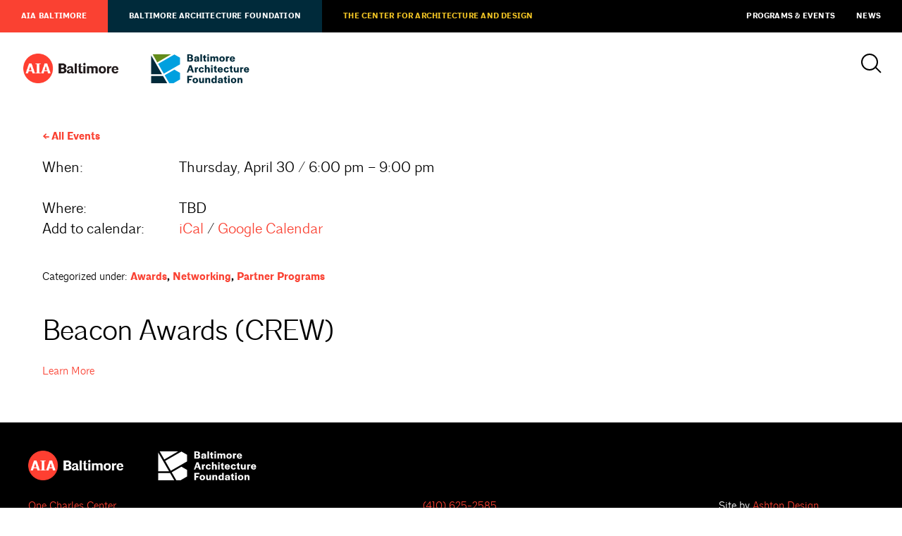

--- FILE ---
content_type: text/html; charset=UTF-8
request_url: https://aiabaltimore.org/event/beacon-awards-crew/
body_size: 8474
content:
<html lang="en-US">
<head>
	<meta charset="UTF-8" />
	<meta name="viewport" content="width=device-width, initial-scale=1" />
	<link rel="profile" href="https://gmpg.org/xfn/11" />
	
	
		
	
	<title>
			AIA Baltimore / Baltimore Architecture Foundation &mdash; Programs & Events
		</title>
	
		
	<script>
		theme_directory = "https://aiabaltimore.org/wp-content/themes/AIABAF";
	</script>
	
		
	<script async src="https://www.googletagmanager.com/gtag/js?id=UA-56011302-1"></script>
	<script>
	  window.dataLayer = window.dataLayer || [];
	  function gtag(){dataLayer.push(arguments);}
	  gtag('js', new Date());
	
	  gtag('config', 'UA-56011302-1');
	</script>
	
		
	<script async='async' src='https://www.googletagservices.com/tag/js/gpt.js'></script>
	<script>
	var googletag = googletag || {};
	googletag.cmd = googletag.cmd || [];
	</script>
	
	<script>
	googletag.cmd.push(function () {
	googletag.defineSlot('/21684494206/naylor/npi/aib_/web00/leaderboard_top', [[728,90],[320,50]], 'div-gpt-ad-leaderboard_top').setTargeting('pos', ['1']).setTargeting('div_id', ['leaderboard_top']).defineSizeMapping(googletag.sizeMapping().addSize([728,0], [728,90]).addSize([0,0], [320,50]).build()).addService(googletag.pubads());
	googletag.defineSlot('/21684494206/naylor/npi/aib_/web00/leaderboard_footer', [[728,90],[320,50]], 'div-gpt-ad-leaderboard_footer').setTargeting('pos', ['1']).setTargeting('div_id', ['leaderboard_footer']).defineSizeMapping(googletag.sizeMapping().addSize([728,0], [728,90]).addSize([0,0], [320,50]).build()).addService(googletag.pubads());
	googletag.defineSlot('/21684494206/naylor/npi/aib_/web00/halfskyscraper_top', [[160,300]], 'div-gpt-ad-halfskyscraper_top').setTargeting('pos', ['1']).setTargeting('div_id', ['halfskyscraper_top']).addService(googletag.pubads());
	googletag.defineSlot('/21684494206/naylor/npi/aib_/web00/halfskyscraper_bottom', [[160,300]], 'div-gpt-ad-halfskyscraper_bottom').setTargeting('pos', ['1']).setTargeting('div_id', ['halfskyscraper_bottom']).addService(googletag.pubads());
	googletag.pubads().enableSingleRequest();
	googletag.pubads().collapseEmptyDivs();
	googletag.pubads().setTargeting('template', []).setTargeting('category', []).setTargeting('search', []).setTargeting('ch', []).setTargeting('env', ['staging']).setTargeting('tags', []).setTargeting('prog', ['no']);
	googletag.pubads().enableLazyLoad({renderMarginPercent: 0});
	googletag.enableServices();
	});
	</script>
	
		
		<link rel="shortcut icon" href="https://aiabaltimore.org/wp-content/themes/AIABAF/assets/aia-favicon.ico" >
		
	<link rel='stylesheet' id='tec-variables-skeleton-css'  href='https://aiabaltimore.org/wp-content/plugins/the-events-calendar/common/src/resources/css/variables-skeleton.min.css?ver=4.14.16' type='text/css' media='all' />
<link rel='stylesheet' id='tec-variables-full-css'  href='https://aiabaltimore.org/wp-content/plugins/the-events-calendar/common/src/resources/css/variables-full.min.css?ver=4.14.16' type='text/css' media='all' />
<link rel='stylesheet' id='tribe-common-skeleton-style-css'  href='https://aiabaltimore.org/wp-content/plugins/the-events-calendar/common/src/resources/css/common-skeleton.min.css?ver=4.14.16' type='text/css' media='all' />
<link rel='stylesheet' id='tribe-common-full-style-css'  href='https://aiabaltimore.org/wp-content/plugins/the-events-calendar/common/src/resources/css/common-full.min.css?ver=4.14.16' type='text/css' media='all' />
<link rel='stylesheet' id='tribe-events-views-v2-bootstrap-datepicker-styles-css'  href='https://aiabaltimore.org/wp-content/plugins/the-events-calendar/vendor/bootstrap-datepicker/css/bootstrap-datepicker.standalone.min.css?ver=5.14.1' type='text/css' media='all' />
<link rel='stylesheet' id='tribe-tooltipster-css-css'  href='https://aiabaltimore.org/wp-content/plugins/the-events-calendar/common/vendor/tooltipster/tooltipster.bundle.min.css?ver=4.14.16' type='text/css' media='all' />
<link rel='stylesheet' id='tribe-events-views-v2-skeleton-css'  href='https://aiabaltimore.org/wp-content/plugins/the-events-calendar/src/resources/css/views-skeleton.min.css?ver=5.14.1' type='text/css' media='all' />
<link rel='stylesheet' id='tribe-events-views-v2-full-css'  href='https://aiabaltimore.org/wp-content/plugins/the-events-calendar/src/resources/css/views-full.min.css?ver=5.14.1' type='text/css' media='all' />
<link rel='stylesheet' id='tribe-events-pro-views-v2-skeleton-css'  href='https://aiabaltimore.org/wp-content/plugins/events-calendar-pro/src/resources/css/views-skeleton.min.css?ver=5.12.2' type='text/css' media='all' />
<script type='text/javascript' src='https://aiabaltimore.org/wp-includes/js/jquery/jquery.min.js?ver=3.6.0' id='jquery-core-js'></script>
<script type='text/javascript' src='https://aiabaltimore.org/wp-includes/js/jquery/jquery-migrate.min.js?ver=3.3.2' id='jquery-migrate-js'></script>
<script type='text/javascript' src='https://aiabaltimore.org/wp-content/plugins/the-events-calendar/common/src/resources/js/tribe-common.min.js?ver=4.14.16' id='tribe-common-js'></script>
<script type='text/javascript' src='https://aiabaltimore.org/wp-content/plugins/the-events-calendar/src/resources/js/views/accordion.js?ver=5.14.1' id='tribe-events-views-v2-accordion-js'></script>
<script type='text/javascript' id='tribe-events-filterbar-views-filter-bar-state-js-js-extra'>
/* <![CDATA[ */
var tribe_events_filter_bar_js_config = {"events":{"currency_symbol":"$","reverse_currency_position":false},"l10n":{"show_filters":"Show filters","hide_filters":"Hide filters","cost_range_currency_symbol_before":"<%- currency_symbol %><%- cost_low %> - <%- currency_symbol %><%- cost_high %>","cost_range_currency_symbol_after":"<%- cost_low %><%- currency_symbol %> - <%- cost_high %><%- currency_symbol %>"}};
/* ]]> */
</script>
<script type='text/javascript' src='https://aiabaltimore.org/wp-content/plugins/the-events-calendar-filterbar/src/resources/js/views/filter-bar-state.js?ver=5.2.1' id='tribe-events-filterbar-views-filter-bar-state-js-js'></script>
<link rel='stylesheet' id='tribe-events-pro-views-v2-full-css'  href='https://aiabaltimore.org/wp-content/plugins/events-calendar-pro/src/resources/css/views-full.min.css?ver=5.12.2' type='text/css' media='all' />
<meta name='robots' content='max-image-preview:large' />
<link rel='dns-prefetch' href='//aiabaltimore.org' />
<link rel='dns-prefetch' href='//ajax.googleapis.com' />
<link rel='dns-prefetch' href='//malsup.github.io' />
<link rel='dns-prefetch' href='//aia-baltimore.herokuapp.com' />
<link rel='dns-prefetch' href='//use.typekit.net' />
<link rel='dns-prefetch' href='//s.w.org' />
<link rel='stylesheet' id='tribe-events-full-pro-calendar-style-css'  href='https://aiabaltimore.org/wp-content/plugins/events-calendar-pro/src/resources/css/tribe-events-pro-full.min.css?ver=5.12.2' type='text/css' media='all' />
<link rel='stylesheet' id='tribe-select2-css-css'  href='https://aiabaltimore.org/wp-content/plugins/the-events-calendar/common/vendor/tribe-selectWoo/dist/css/selectWoo.min.css?ver=4.14.16' type='text/css' media='all' />
<link rel='stylesheet' id='tribe-dependency-style-css'  href='https://aiabaltimore.org/wp-content/plugins/the-events-calendar/common/src/resources/css/dependency.min.css?ver=4.14.16' type='text/css' media='all' />
<link rel='stylesheet' id='tribe-bumpdown-css-css'  href='https://aiabaltimore.org/wp-content/plugins/the-events-calendar/common/src/resources/css/bumpdown.min.css?ver=4.14.16' type='text/css' media='all' />
<link rel='stylesheet' id='tribe-buttonset-style-css'  href='https://aiabaltimore.org/wp-content/plugins/the-events-calendar/common/src/resources/css/buttonset.min.css?ver=4.14.16' type='text/css' media='all' />
<link rel='stylesheet' id='tribe-common-admin-css'  href='https://aiabaltimore.org/wp-content/plugins/the-events-calendar/common/src/resources/css/tribe-common-admin.min.css?ver=4.14.16' type='text/css' media='all' />
<link rel='stylesheet' id='dashicons-css'  href='https://aiabaltimore.org/wp-includes/css/dashicons.min.css?ver=5.9.3' type='text/css' media='all' />
<link rel='stylesheet' id='tribe-filterbar-mobile-styles-css'  href='https://aiabaltimore.org/wp-content/plugins/the-events-calendar-filterbar/src/resources/css/filter-view-mobile.min.css?ver=5.2.1' type='text/css' media='only screen and (max-width: 768px)' />
<link rel='stylesheet' id='tribe-events-custom-jquery-styles-css'  href='https://aiabaltimore.org/wp-content/plugins/the-events-calendar/vendor/jquery/smoothness/jquery-ui-1.8.23.custom.css?ver=5.14.1' type='text/css' media='all' />
<link rel='stylesheet' id='tribe-events-filterbar-views-v2-1-filter-bar-skeleton-css'  href='https://aiabaltimore.org/wp-content/plugins/the-events-calendar-filterbar/src/resources/css/views-filter-bar-skeleton.min.css?ver=5.2.1' type='text/css' media='all' />
<link rel='stylesheet' id='tribe-events-filterbar-views-v2-1-filter-bar-full-css'  href='https://aiabaltimore.org/wp-content/plugins/the-events-calendar-filterbar/src/resources/css/views-filter-bar-full.min.css?ver=5.2.1' type='text/css' media='all' />
<link rel='stylesheet' id='tribe-filterbar-styles-css'  href='https://aiabaltimore.org/wp-content/plugins/the-events-calendar-filterbar/src/resources/css/filter-view.min.css?ver=5.2.1' type='text/css' media='all' />
<link rel='stylesheet' id='tribe-events-pro-mini-calendar-block-styles-css'  href='https://aiabaltimore.org/wp-content/plugins/events-calendar-pro/src/resources/css/tribe-events-pro-mini-calendar-block.min.css?ver=5.12.2' type='text/css' media='all' />
<link rel='stylesheet' id='tribe-events-calendar-pro-style-css'  href='https://aiabaltimore.org/wp-content/plugins/events-calendar-pro/src/resources/css/tribe-events-pro-theme.min.css?ver=5.12.2' type='text/css' media='all' />
<link rel='stylesheet' id='tribe-events-calendar-full-pro-mobile-style-css'  href='https://aiabaltimore.org/wp-content/plugins/events-calendar-pro/src/resources/css/tribe-events-pro-full-mobile.min.css?ver=5.12.2' type='text/css' media='only screen and (max-width: 768px)' />
<link rel='stylesheet' id='tribe-events-calendar-pro-mobile-style-css'  href='https://aiabaltimore.org/wp-content/plugins/events-calendar-pro/src/resources/css/tribe-events-pro-theme-mobile.min.css?ver=5.12.2' type='text/css' media='only screen and (max-width: 768px)' />
<link rel='stylesheet' id='tribe-events-v2-single-skeleton-css'  href='https://aiabaltimore.org/wp-content/plugins/the-events-calendar/src/resources/css/tribe-events-single-skeleton.min.css?ver=5.14.1' type='text/css' media='all' />
<link rel='stylesheet' id='tribe-events-v2-single-skeleton-full-css'  href='https://aiabaltimore.org/wp-content/plugins/the-events-calendar/src/resources/css/tribe-events-single-full.min.css?ver=5.14.1' type='text/css' media='all' />
<link rel='stylesheet' id='wp-block-library-css'  href='https://aiabaltimore.org/wp-includes/css/dist/block-library/style.min.css?ver=5.9.3' type='text/css' media='all' />
<style id='global-styles-inline-css' type='text/css'>
body{--wp--preset--color--black: #000;--wp--preset--color--cyan-bluish-gray: #abb8c3;--wp--preset--color--white: #fff;--wp--preset--color--pale-pink: #f78da7;--wp--preset--color--vivid-red: #cf2e2e;--wp--preset--color--luminous-vivid-orange: #ff6900;--wp--preset--color--luminous-vivid-amber: #fcb900;--wp--preset--color--light-green-cyan: #7bdcb5;--wp--preset--color--vivid-green-cyan: #00d084;--wp--preset--color--pale-cyan-blue: #8ed1fc;--wp--preset--color--vivid-cyan-blue: #0693e3;--wp--preset--color--vivid-purple: #9b51e0;--wp--preset--color--darkgray: #e5e5e5;--wp--preset--color--lightgray: #f2f2f2;--wp--preset--color--aiared: #FA4132;--wp--preset--color--cadgold: #F1C424;--wp--preset--color--cadochre: #CFA719;--wp--preset--color--bafblue: #00A0DF;--wp--preset--color--bafgreen: #638C1C;--wp--preset--color--bafnavy: #002A3A;--wp--preset--gradient--vivid-cyan-blue-to-vivid-purple: linear-gradient(135deg,rgba(6,147,227,1) 0%,rgb(155,81,224) 100%);--wp--preset--gradient--light-green-cyan-to-vivid-green-cyan: linear-gradient(135deg,rgb(122,220,180) 0%,rgb(0,208,130) 100%);--wp--preset--gradient--luminous-vivid-amber-to-luminous-vivid-orange: linear-gradient(135deg,rgba(252,185,0,1) 0%,rgba(255,105,0,1) 100%);--wp--preset--gradient--luminous-vivid-orange-to-vivid-red: linear-gradient(135deg,rgba(255,105,0,1) 0%,rgb(207,46,46) 100%);--wp--preset--gradient--very-light-gray-to-cyan-bluish-gray: linear-gradient(135deg,rgb(238,238,238) 0%,rgb(169,184,195) 100%);--wp--preset--gradient--cool-to-warm-spectrum: linear-gradient(135deg,rgb(74,234,220) 0%,rgb(151,120,209) 20%,rgb(207,42,186) 40%,rgb(238,44,130) 60%,rgb(251,105,98) 80%,rgb(254,248,76) 100%);--wp--preset--gradient--blush-light-purple: linear-gradient(135deg,rgb(255,206,236) 0%,rgb(152,150,240) 100%);--wp--preset--gradient--blush-bordeaux: linear-gradient(135deg,rgb(254,205,165) 0%,rgb(254,45,45) 50%,rgb(107,0,62) 100%);--wp--preset--gradient--luminous-dusk: linear-gradient(135deg,rgb(255,203,112) 0%,rgb(199,81,192) 50%,rgb(65,88,208) 100%);--wp--preset--gradient--pale-ocean: linear-gradient(135deg,rgb(255,245,203) 0%,rgb(182,227,212) 50%,rgb(51,167,181) 100%);--wp--preset--gradient--electric-grass: linear-gradient(135deg,rgb(202,248,128) 0%,rgb(113,206,126) 100%);--wp--preset--gradient--midnight: linear-gradient(135deg,rgb(2,3,129) 0%,rgb(40,116,252) 100%);--wp--preset--duotone--dark-grayscale: url('#wp-duotone-dark-grayscale');--wp--preset--duotone--grayscale: url('#wp-duotone-grayscale');--wp--preset--duotone--purple-yellow: url('#wp-duotone-purple-yellow');--wp--preset--duotone--blue-red: url('#wp-duotone-blue-red');--wp--preset--duotone--midnight: url('#wp-duotone-midnight');--wp--preset--duotone--magenta-yellow: url('#wp-duotone-magenta-yellow');--wp--preset--duotone--purple-green: url('#wp-duotone-purple-green');--wp--preset--duotone--blue-orange: url('#wp-duotone-blue-orange');--wp--preset--font-size--small: 13px;--wp--preset--font-size--medium: 20px;--wp--preset--font-size--large: 36px;--wp--preset--font-size--x-large: 42px;}.has-black-color{color: var(--wp--preset--color--black) !important;}.has-cyan-bluish-gray-color{color: var(--wp--preset--color--cyan-bluish-gray) !important;}.has-white-color{color: var(--wp--preset--color--white) !important;}.has-pale-pink-color{color: var(--wp--preset--color--pale-pink) !important;}.has-vivid-red-color{color: var(--wp--preset--color--vivid-red) !important;}.has-luminous-vivid-orange-color{color: var(--wp--preset--color--luminous-vivid-orange) !important;}.has-luminous-vivid-amber-color{color: var(--wp--preset--color--luminous-vivid-amber) !important;}.has-light-green-cyan-color{color: var(--wp--preset--color--light-green-cyan) !important;}.has-vivid-green-cyan-color{color: var(--wp--preset--color--vivid-green-cyan) !important;}.has-pale-cyan-blue-color{color: var(--wp--preset--color--pale-cyan-blue) !important;}.has-vivid-cyan-blue-color{color: var(--wp--preset--color--vivid-cyan-blue) !important;}.has-vivid-purple-color{color: var(--wp--preset--color--vivid-purple) !important;}.has-black-background-color{background-color: var(--wp--preset--color--black) !important;}.has-cyan-bluish-gray-background-color{background-color: var(--wp--preset--color--cyan-bluish-gray) !important;}.has-white-background-color{background-color: var(--wp--preset--color--white) !important;}.has-pale-pink-background-color{background-color: var(--wp--preset--color--pale-pink) !important;}.has-vivid-red-background-color{background-color: var(--wp--preset--color--vivid-red) !important;}.has-luminous-vivid-orange-background-color{background-color: var(--wp--preset--color--luminous-vivid-orange) !important;}.has-luminous-vivid-amber-background-color{background-color: var(--wp--preset--color--luminous-vivid-amber) !important;}.has-light-green-cyan-background-color{background-color: var(--wp--preset--color--light-green-cyan) !important;}.has-vivid-green-cyan-background-color{background-color: var(--wp--preset--color--vivid-green-cyan) !important;}.has-pale-cyan-blue-background-color{background-color: var(--wp--preset--color--pale-cyan-blue) !important;}.has-vivid-cyan-blue-background-color{background-color: var(--wp--preset--color--vivid-cyan-blue) !important;}.has-vivid-purple-background-color{background-color: var(--wp--preset--color--vivid-purple) !important;}.has-black-border-color{border-color: var(--wp--preset--color--black) !important;}.has-cyan-bluish-gray-border-color{border-color: var(--wp--preset--color--cyan-bluish-gray) !important;}.has-white-border-color{border-color: var(--wp--preset--color--white) !important;}.has-pale-pink-border-color{border-color: var(--wp--preset--color--pale-pink) !important;}.has-vivid-red-border-color{border-color: var(--wp--preset--color--vivid-red) !important;}.has-luminous-vivid-orange-border-color{border-color: var(--wp--preset--color--luminous-vivid-orange) !important;}.has-luminous-vivid-amber-border-color{border-color: var(--wp--preset--color--luminous-vivid-amber) !important;}.has-light-green-cyan-border-color{border-color: var(--wp--preset--color--light-green-cyan) !important;}.has-vivid-green-cyan-border-color{border-color: var(--wp--preset--color--vivid-green-cyan) !important;}.has-pale-cyan-blue-border-color{border-color: var(--wp--preset--color--pale-cyan-blue) !important;}.has-vivid-cyan-blue-border-color{border-color: var(--wp--preset--color--vivid-cyan-blue) !important;}.has-vivid-purple-border-color{border-color: var(--wp--preset--color--vivid-purple) !important;}.has-vivid-cyan-blue-to-vivid-purple-gradient-background{background: var(--wp--preset--gradient--vivid-cyan-blue-to-vivid-purple) !important;}.has-light-green-cyan-to-vivid-green-cyan-gradient-background{background: var(--wp--preset--gradient--light-green-cyan-to-vivid-green-cyan) !important;}.has-luminous-vivid-amber-to-luminous-vivid-orange-gradient-background{background: var(--wp--preset--gradient--luminous-vivid-amber-to-luminous-vivid-orange) !important;}.has-luminous-vivid-orange-to-vivid-red-gradient-background{background: var(--wp--preset--gradient--luminous-vivid-orange-to-vivid-red) !important;}.has-very-light-gray-to-cyan-bluish-gray-gradient-background{background: var(--wp--preset--gradient--very-light-gray-to-cyan-bluish-gray) !important;}.has-cool-to-warm-spectrum-gradient-background{background: var(--wp--preset--gradient--cool-to-warm-spectrum) !important;}.has-blush-light-purple-gradient-background{background: var(--wp--preset--gradient--blush-light-purple) !important;}.has-blush-bordeaux-gradient-background{background: var(--wp--preset--gradient--blush-bordeaux) !important;}.has-luminous-dusk-gradient-background{background: var(--wp--preset--gradient--luminous-dusk) !important;}.has-pale-ocean-gradient-background{background: var(--wp--preset--gradient--pale-ocean) !important;}.has-electric-grass-gradient-background{background: var(--wp--preset--gradient--electric-grass) !important;}.has-midnight-gradient-background{background: var(--wp--preset--gradient--midnight) !important;}.has-small-font-size{font-size: var(--wp--preset--font-size--small) !important;}.has-medium-font-size{font-size: var(--wp--preset--font-size--medium) !important;}.has-large-font-size{font-size: var(--wp--preset--font-size--large) !important;}.has-x-large-font-size{font-size: var(--wp--preset--font-size--x-large) !important;}
</style>
<link rel='stylesheet' id='baf-fonts-css'  href='https://use.typekit.net/ftj6mmd.css?ver=5.9.3' type='text/css' media='all' />
<link rel='stylesheet' id='aia-css-css'  href='https://aiabaltimore.org/wp-content/themes/AIABAF/style.css?ver=33152075938' type='text/css' media='all' />
<script type='text/javascript' src='https://aiabaltimore.org/wp-content/plugins/the-events-calendar/src/resources/js/views/breakpoints.js?ver=5.14.1' id='tribe-events-views-v2-breakpoints-js'></script>
<script type='text/javascript' src='https://aiabaltimore.org/wp-content/plugins/the-events-calendar/vendor/bootstrap-datepicker/js/bootstrap-datepicker.min.js?ver=5.14.1' id='tribe-events-bootstrap-datepicker-js'></script>
<script type='text/javascript' src='https://aiabaltimore.org/wp-content/plugins/the-events-calendar/vendor/jquery-resize/jquery.ba-resize.min.js?ver=5.14.1' id='tribe-events-jquery-resize-js'></script>
<script type='text/javascript' src='https://aiabaltimore.org/wp-content/plugins/the-events-calendar/vendor/jquery-placeholder/jquery.placeholder.min.js?ver=5.14.1' id='jquery-placeholder-js'></script>
<script type='text/javascript' src='https://aiabaltimore.org/wp-content/plugins/the-events-calendar/common/vendor/momentjs/moment.min.js?ver=4.14.16' id='tribe-moment-js'></script>
<script type='text/javascript' src='https://aiabaltimore.org/wp-content/plugins/the-events-calendar/common/vendor/momentjs/locale.min.js?ver=4.14.16' id='tribe-moment-locales-js'></script>
<script type='text/javascript' id='tribe-events-calendar-script-js-extra'>
/* <![CDATA[ */
var tribe_js_config = {"permalink_settings":"\/%year%-%monthnum%-%day%\/%postname%\/","events_post_type":"tribe_events","events_base":"https:\/\/aiabaltimore.org\/events\/","update_urls":{"shortcode":{"list":true,"month":true,"day":true}},"debug":""};
/* ]]> */
</script>
<script type='text/javascript' src='https://aiabaltimore.org/wp-content/plugins/the-events-calendar/src/resources/js/tribe-events.min.js?ver=5.14.1' id='tribe-events-calendar-script-js'></script>
<script type='text/javascript' id='tribe-events-pro-js-extra'>
/* <![CDATA[ */
var TribeEventsPro = {"geocenter":{"max_lat":39.49555,"max_lng":-76.489962,"min_lat":38.933218,"min_lng":-76.996292},"map_tooltip_event":"Event: ","map_tooltip_address":"Address: "};
/* ]]> */
</script>
<script type='text/javascript' src='https://aiabaltimore.org/wp-content/plugins/events-calendar-pro/src/resources/js/tribe-events-pro.min.js?ver=5.12.2' id='tribe-events-pro-js'></script>
<script type='text/javascript' src='https://ajax.googleapis.com/ajax/libs/jquery/3.4.1/jquery.min.js?ver=5.9.3' id='jquery-latest-js'></script>
<script type='text/javascript' src='https://malsup.github.io/min/jquery.cycle2.min.js?ver=5.9.3' id='cycle-js'></script>
<script type='text/javascript' src='https://aiabaltimore.org/wp-content/themes/AIABAF/assets/js/twitterfetcher.min.js?ver=5.9.3' id='twitterfetcher-js'></script>
<script type='text/javascript' src='https://aia-baltimore.herokuapp.com/token.js?ver=5.9.3' id='token-js'></script>
<script type='text/javascript' src='https://aiabaltimore.org/wp-content/themes/AIABAF/assets/js/instafeed.min.js?ver=5.9.3' id='instafeed-js'></script>
<script type='text/javascript' src='https://aiabaltimore.org/wp-content/themes/AIABAF/assets/js/global.js?ver=33152075938' id='global-js'></script>
<link rel="https://api.w.org/" href="https://aiabaltimore.org/wp-json/" /><link rel="alternate" type="application/json" href="https://aiabaltimore.org/wp-json/wp/v2/tribe_events/354" /><link rel="EditURI" type="application/rsd+xml" title="RSD" href="https://aiabaltimore.org/xmlrpc.php?rsd" />
<link rel="wlwmanifest" type="application/wlwmanifest+xml" href="https://aiabaltimore.org/wp-includes/wlwmanifest.xml" /> 
<meta name="generator" content="WordPress 5.9.3" />
<link rel="canonical" href="https://aiabaltimore.org/event/beacon-awards-crew/" />
<link rel='shortlink' href='https://aiabaltimore.org/?p=354' />
<link rel="alternate" type="application/json+oembed" href="https://aiabaltimore.org/wp-json/oembed/1.0/embed?url=https%3A%2F%2Faiabaltimore.org%2Fevent%2Fbeacon-awards-crew%2F" />
<link rel="alternate" type="text/xml+oembed" href="https://aiabaltimore.org/wp-json/oembed/1.0/embed?url=https%3A%2F%2Faiabaltimore.org%2Fevent%2Fbeacon-awards-crew%2F&#038;format=xml" />
<meta name="tec-api-version" content="v1"><meta name="tec-api-origin" content="https://aiabaltimore.org"><link rel="alternate" href="https://aiabaltimore.org/wp-json/tribe/events/v1/events/354" /><script type="application/ld+json">
[{"@context":"http://schema.org","@type":"Event","name":"Beacon Awards (CREW)","description":"&lt;p&gt;Learn More&lt;/p&gt;\\n","url":"https://aiabaltimore.org/event/beacon-awards-crew/","eventAttendanceMode":"https://schema.org/OfflineEventAttendanceMode","startDate":"2020-04-30T18:00:00-04:00","endDate":"2020-04-30T21:00:00-04:00","location":{"@type":"Place","name":"TBD","description":"","url":"https://aiabaltimore.org/venue/tbd/","address":{"@type":"PostalAddress"},"telephone":"","sameAs":""},"performer":"Organization"}]
</script><link rel="icon" href="https://aiabaltimore.org/wp-content/uploads/2022/12/cropped-Chapter-social-media-icon_RED_400X400-600x600-950dd6f-32x32.png" sizes="32x32" />
<link rel="icon" href="https://aiabaltimore.org/wp-content/uploads/2022/12/cropped-Chapter-social-media-icon_RED_400X400-600x600-950dd6f-192x192.png" sizes="192x192" />
<link rel="apple-touch-icon" href="https://aiabaltimore.org/wp-content/uploads/2022/12/cropped-Chapter-social-media-icon_RED_400X400-600x600-950dd6f-180x180.png" />
<meta name="msapplication-TileImage" content="https://aiabaltimore.org/wp-content/uploads/2022/12/cropped-Chapter-social-media-icon_RED_400X400-600x600-950dd6f-270x270.png" />
</head>

<body class=" aia-baltimore cobranded no-hero tribe_events beacon-awards-crew">

	
	<nav id="utility">
		<a href="https://aiabaltimore.org/">AIA Baltimore</a>
<a href="https://aiabaltimore.org/baltimore-architecture-foundation/">Baltimore Architecture Foundation</a>
<a href="https://aiabaltimore.org/the-center/">The Center for Architecture and Design</a>
<a href="/events">Programs &#038; Events</a>
<a href="https://aiabaltimore.org/news/">News</a>
	</nav>
	
<div class="header">
	
	<header>
		
				<a href="https://aiabaltimore.org/" id="aia-logo"></a>
				<a href="https://aiabaltimore.org/baltimore-architecture-foundation/" id="baf-logo"></a>
				
		<div id="search-menu">
			<a id="search-icon"></a>
			
						
		</div>
	</header>
	
	<div id="navigation-container">
		
		<div id="search">
			<form action="/" method="get">
    <label for="search">Search AIA Baltimore / Baltimore Architecture Foundation</label>
    <input type="text" name="s" value="" placeholder="Search" />
    <input type="submit" value="a" />
</form>
<a id="close"></a>		</div>
		
			</div>
</div>


<section>
	<div class="container breadcrumb">
		<h5><a href="https://aiabaltimore.org/events/">All Events</a></h5>
	</div>
</section>

<section>
	<div class="container">
		<div class="primary">
			
						
			<div class="meta-info">
				<h4 id="meta">
					<span>When:</span>
					Thursday, April 30 / 6:00 pm &ndash; 9:00 pm											<br />
					<br /><span>Where:</span> 
						
												
						TBD						
												
															<br /><span>Add to calendar:</span>
					<a href="https://aiabaltimore.org/event/beacon-awards-crew/?ical=1" title="Download .ics file">iCal</a> /
					<a href="https://www.google.com/calendar/event?action=TEMPLATE&#038;dates=20200430T180000/20200430T210000&#038;text=Beacon%20Awards%20%28CREW%29&#038;location=TBD&#038;trp=false&#038;ctz=America/New_York&#038;sprop=website:https://aiabaltimore.org" title="Download .ics file" target="_blank">Google Calendar</a>
					
				</h4>
				
				<h5>
					<span>Categorized under:</span> 
					<a href="https://aiabaltimore.org/events/category/awards/">Awards</a>, <a href="https://aiabaltimore.org/events/category/networking/">Networking</a>, <a href="https://aiabaltimore.org/events/category/partner-program/">Partner Programs</a>				</h5>
			</div>
			
			<h2>Beacon Awards (CREW)</h2>
			
			
			<article>
				<p><a id="ow2678" href="https://crewbaltimore.org/events/special-events/2020-04-30-beacon-awards">Learn More</a></p>
			</article>
		</div>
		<div class="tertiary">
					</div>
	</div>
</section>

<section>
	<div id='div-gpt-ad-leaderboard_footer'>
		<script>
			googletag.cmd.push(function() { googletag.display('div-gpt-ad-leaderboard_footer'); });
		</script>
	</div>
</section>

<footer id="standard">
	<div id="logos">
				<a href="/" id="aia-logo"></a>
				<a href="/baltimore-architecture-foundation" id="baf-logo"></a>
			</div>
	<div id="contact">
				<p>
			<a href="" target="_blank">
				One Charles Center<br />
100 N. Charles Street<br />
Suite P101<br />
Baltimore, MD 21201<br />
			</a>
		</p>
		<p>
					</p>
		<p>
			<a href="tel:(410) 625-2585">(410) 625-2585</a><br />
			<a href="mailto:admin@aiabalt.com">admin@aiabalt.com</a>
		</p>
	</div>
		
	<p>Site by <a href="http://ashton-design.com/" target="_blank">Ashton Design</a><br />
		<small>&copy; 2020, AIA Baltimore / Baltimore Architecture Foundation.</small>
	</p>
</footer>
		<script>
		( function ( body ) {
			'use strict';
			body.className = body.className.replace( /\btribe-no-js\b/, 'tribe-js' );
		} )( document.body );
		</script>
		<script> /* <![CDATA[ */var tribe_l10n_datatables = {"aria":{"sort_ascending":": activate to sort column ascending","sort_descending":": activate to sort column descending"},"length_menu":"Show _MENU_ entries","empty_table":"No data available in table","info":"Showing _START_ to _END_ of _TOTAL_ entries","info_empty":"Showing 0 to 0 of 0 entries","info_filtered":"(filtered from _MAX_ total entries)","zero_records":"No matching records found","search":"Search:","all_selected_text":"All items on this page were selected. ","select_all_link":"Select all pages","clear_selection":"Clear Selection.","pagination":{"all":"All","next":"Next","previous":"Previous"},"select":{"rows":{"0":"","_":": Selected %d rows","1":": Selected 1 row"}},"datepicker":{"dayNames":["Sunday","Monday","Tuesday","Wednesday","Thursday","Friday","Saturday"],"dayNamesShort":["Sun","Mon","Tue","Wed","Thu","Fri","Sat"],"dayNamesMin":["S","M","T","W","T","F","S"],"monthNames":["January","February","March","April","May","June","July","August","September","October","November","December"],"monthNamesShort":["January","February","March","April","May","June","July","August","September","October","November","December"],"monthNamesMin":["Jan","Feb","Mar","Apr","May","Jun","Jul","Aug","Sep","Oct","Nov","Dec"],"nextText":"Next","prevText":"Prev","currentText":"Today","closeText":"Done","today":"Today","clear":"Clear"}};/* ]]> */ </script><script type='text/javascript' src='https://aiabaltimore.org/wp-content/plugins/the-events-calendar/src/resources/js/views/navigation-scroll.js?ver=5.14.1' id='tribe-events-views-v2-navigation-scroll-js'></script>
<script type='text/javascript' src='https://aiabaltimore.org/wp-content/plugins/the-events-calendar/src/resources/js/views/viewport.js?ver=5.14.1' id='tribe-events-views-v2-viewport-js'></script>
<script type='text/javascript' src='https://aiabaltimore.org/wp-content/plugins/the-events-calendar/common/vendor/tooltipster/tooltipster.bundle.min.js?ver=4.14.16' id='tribe-tooltipster-js'></script>
<script type='text/javascript' src='https://aiabaltimore.org/wp-content/plugins/the-events-calendar/src/resources/js/views/tooltip.js?ver=5.14.1' id='tribe-events-views-v2-tooltip-js'></script>
<script type='text/javascript' src='https://aiabaltimore.org/wp-content/plugins/the-events-calendar/src/resources/js/views/view-selector.js?ver=5.14.1' id='tribe-events-views-v2-view-selector-js'></script>
<script type='text/javascript' src='https://aiabaltimore.org/wp-content/plugins/the-events-calendar/src/resources/js/views/ical-links.js?ver=5.14.1' id='tribe-events-views-v2-ical-links-js'></script>
<script type='text/javascript' src='https://aiabaltimore.org/wp-content/plugins/the-events-calendar/src/resources/js/views/multiday-events.js?ver=5.14.1' id='tribe-events-views-v2-multiday-events-js'></script>
<script type='text/javascript' src='https://aiabaltimore.org/wp-content/plugins/the-events-calendar/src/resources/js/views/month-mobile-events.js?ver=5.14.1' id='tribe-events-views-v2-month-mobile-events-js'></script>
<script type='text/javascript' src='https://aiabaltimore.org/wp-content/plugins/the-events-calendar/src/resources/js/views/month-grid.js?ver=5.14.1' id='tribe-events-views-v2-month-grid-js'></script>
<script type='text/javascript' src='https://aiabaltimore.org/wp-content/plugins/the-events-calendar/src/resources/js/views/events-bar-inputs.js?ver=5.14.1' id='tribe-events-views-v2-events-bar-inputs-js'></script>
<script type='text/javascript' src='https://aiabaltimore.org/wp-content/plugins/the-events-calendar/vendor/bootstrap-datepicker/js/bootstrap-datepicker.min.js?ver=5.14.1' id='tribe-events-views-v2-bootstrap-datepicker-js'></script>
<script type='text/javascript' src='https://aiabaltimore.org/wp-content/plugins/the-events-calendar/src/resources/js/views/datepicker.js?ver=5.14.1' id='tribe-events-views-v2-datepicker-js'></script>
<script type='text/javascript' src='https://aiabaltimore.org/wp-content/plugins/the-events-calendar/src/resources/js/views/events-bar.js?ver=5.14.1' id='tribe-events-views-v2-events-bar-js'></script>
<script type='text/javascript' src='https://aiabaltimore.org/wp-content/plugins/events-calendar-pro/src/resources/js/views/multiday-events-pro.js?ver=5.12.2' id='tribe-events-pro-views-v2-multiday-events-pro-js'></script>
<script type='text/javascript' src='https://aiabaltimore.org/wp-includes/js/jquery/ui/core.min.js?ver=1.13.1' id='jquery-ui-core-js'></script>
<script type='text/javascript' src='https://aiabaltimore.org/wp-includes/js/jquery/ui/mouse.min.js?ver=1.13.1' id='jquery-ui-mouse-js'></script>
<script type='text/javascript' src='https://aiabaltimore.org/wp-includes/js/jquery/ui/draggable.min.js?ver=1.13.1' id='jquery-ui-draggable-js'></script>
<script type='text/javascript' src='https://aiabaltimore.org/wp-content/plugins/events-calendar-pro/vendor/nanoscroller/jquery.nanoscroller.min.js?ver=5.12.2' id='tribe-events-pro-views-v2-nanoscroller-js'></script>
<script type='text/javascript' src='https://aiabaltimore.org/wp-content/plugins/events-calendar-pro/src/resources/js/views/map-events-scroller.js?ver=5.12.2' id='tribe-events-pro-views-v2-map-events-scroller-js'></script>
<script type='text/javascript' src='https://aiabaltimore.org/wp-content/plugins/events-calendar-pro/vendor/swiper/dist/js/swiper.min.js?ver=5.12.2' id='tribe-swiper-js'></script>
<script type='text/javascript' src='https://aiabaltimore.org/wp-content/plugins/events-calendar-pro/src/resources/js/views/map-no-venue-modal.js?ver=5.12.2' id='tribe-events-pro-views-v2-map-no-venue-modal-js'></script>
<script type='text/javascript' src='https://aiabaltimore.org/wp-content/plugins/events-calendar-pro/src/resources/js/views/map-provider-google-maps.js?ver=5.12.2' id='tribe-events-pro-views-v2-map-provider-google-maps-js'></script>
<script type='text/javascript' src='https://aiabaltimore.org/wp-content/plugins/events-calendar-pro/src/resources/js/views/map-events.js?ver=5.12.2' id='tribe-events-pro-views-v2-map-events-js'></script>
<script type='text/javascript' src='https://aiabaltimore.org/wp-content/plugins/events-calendar-pro/src/resources/js/views/tooltip-pro.js?ver=5.12.2' id='tribe-events-pro-views-v2-tooltip-pro-js'></script>
<script type='text/javascript' src='https://aiabaltimore.org/wp-content/plugins/events-calendar-pro/src/resources/js/views/toggle-recurrence.js?ver=5.12.2' id='tribe-events-pro-views-v2-toggle-recurrence-js'></script>
<script type='text/javascript' src='https://aiabaltimore.org/wp-content/plugins/events-calendar-pro/src/resources/js/views/datepicker-pro.js?ver=5.12.2' id='tribe-events-pro-views-v2-datepicker-pro-js'></script>
<script src='https://aiabaltimore.org/wp-content/plugins/the-events-calendar/common/src/resources/js/underscore-before.js'></script>
<script type='text/javascript' src='https://aiabaltimore.org/wp-includes/js/underscore.min.js?ver=1.13.1' id='underscore-js'></script>
<script src='https://aiabaltimore.org/wp-content/plugins/the-events-calendar/common/src/resources/js/underscore-after.js'></script>
<script type='text/javascript' src='https://aiabaltimore.org/wp-content/plugins/the-events-calendar/common/vendor/tribe-selectWoo/dist/js/selectWoo.full.min.js?ver=4.14.16' id='tribe-select2-js'></script>
<script src='https://aiabaltimore.org/wp-content/plugins/the-events-calendar/common/src/resources/js/select2-after.js'></script>
<script type='text/javascript' src='https://aiabaltimore.org/wp-content/plugins/the-events-calendar/common/src/resources/js/dropdowns.min.js?ver=4.14.16' id='tribe-dropdowns-js'></script>
<script type='text/javascript' src='https://aiabaltimore.org/wp-includes/js/jquery/ui/slider.min.js?ver=1.13.1' id='jquery-ui-slider-js'></script>
<script type='text/javascript' id='tribe-filterbar-js-js-extra'>
/* <![CDATA[ */
var tribe_filter = {"reverse_position":"","currency_symbol":"$","featured_active_filter":"Active"};
/* ]]> */
</script>
<script type='text/javascript' src='https://aiabaltimore.org/wp-content/plugins/the-events-calendar-filterbar/src/resources/js/filter-scripts.min.js?ver=5.2.1' id='tribe-filterbar-js-js'></script>
<script type='text/javascript' id='tribe-events-filterbar-views-filters-js-js-extra'>
/* <![CDATA[ */
var tribeFilterBarFilterMap = {"tribe_eventcategory":"filterbar_category","tribe_organizers":"filterbar_organizer","tribe_dayofweek":"filterbar_day_of_week"};
/* ]]> */
</script>
<script type='text/javascript' src='https://aiabaltimore.org/wp-content/plugins/the-events-calendar-filterbar/src/resources/js/views/filters.js?ver=5.2.1' id='tribe-events-filterbar-views-filters-js-js'></script>
<script type='text/javascript' src='https://aiabaltimore.org/wp-content/plugins/the-events-calendar-filterbar/src/resources/js/views/filter-dropdowns.js?ver=5.2.1' id='tribe-events-filterbar-views-filter-dropdowns-js-js'></script>
<script type='text/javascript' src='https://aiabaltimore.org/wp-content/plugins/the-events-calendar-filterbar/src/resources/js/views/filter-clear.js?ver=5.2.1' id='tribe-events-filterbar-views-filter-clear-js-js'></script>
<script type='text/javascript' src='https://aiabaltimore.org/wp-content/plugins/the-events-calendar-filterbar/src/resources/js/views/filter-remove.js?ver=5.2.1' id='tribe-events-filterbar-views-filter-remove-js-js'></script>
<script type='text/javascript' src='https://aiabaltimore.org/wp-content/plugins/the-events-calendar-filterbar/src/resources/js/views/filter-multiselects.js?ver=5.2.1' id='tribe-events-filterbar-views-filter-multiselects-js-js'></script>
<script type='text/javascript' src='https://aiabaltimore.org/wp-content/plugins/the-events-calendar-filterbar/vendor/jquery-ui-touch-punch/jquery.ui.touch-punch.min.js?ver=5.2.1' id='jquery-ui-touch-punch-js'></script>
<script type='text/javascript' src='https://aiabaltimore.org/wp-content/plugins/the-events-calendar-filterbar/src/resources/js/views/filter-range.js?ver=5.2.1' id='tribe-events-filterbar-views-filter-range-js-js'></script>
<script type='text/javascript' src='https://aiabaltimore.org/wp-content/plugins/the-events-calendar-filterbar/src/resources/js/views/filter-radios.js?ver=5.2.1' id='tribe-events-filterbar-views-filter-radios-js-js'></script>
<script type='text/javascript' src='https://aiabaltimore.org/wp-content/plugins/the-events-calendar-filterbar/src/resources/js/views/filter-checkboxes.js?ver=5.2.1' id='tribe-events-filterbar-views-filter-checkboxes-js-js'></script>
<script type='text/javascript' src='https://aiabaltimore.org/wp-content/plugins/the-events-calendar-filterbar/src/resources/js/views/filter-bar-slider.js?ver=5.2.1' id='tribe-events-filterbar-views-filter-bar-slider-js-js'></script>
<script type='text/javascript' src='https://aiabaltimore.org/wp-content/plugins/the-events-calendar-filterbar/src/resources/js/views/filter-button.js?ver=5.2.1' id='tribe-events-filterbar-views-filter-button-js-js'></script>
<script type='text/javascript' src='https://aiabaltimore.org/wp-content/plugins/the-events-calendar-filterbar/src/resources/js/views/filter-toggle.js?ver=5.2.1' id='tribe-events-filterbar-views-filter-toggle-js-js'></script>
<script type='text/javascript' src='https://aiabaltimore.org/wp-content/plugins/events-calendar-pro/src/resources/js/views/week-event-link.js?ver=5.12.2' id='tribe-events-pro-views-v2-week-event-link-js'></script>
<script type='text/javascript' src='https://aiabaltimore.org/wp-content/plugins/events-calendar-pro/src/resources/js/views/week-grid-scroller.js?ver=5.12.2' id='tribe-events-pro-views-v2-week-grid-scroller-js'></script>
<script type='text/javascript' src='https://aiabaltimore.org/wp-content/plugins/events-calendar-pro/src/resources/js/views/week-multiday-toggle.js?ver=5.12.2' id='tribe-events-pro-views-v2-week-multiday-toggle-js'></script>
<script type='text/javascript' src='https://aiabaltimore.org/wp-content/plugins/events-calendar-pro/src/resources/js/views/week-day-selector.js?ver=5.12.2' id='tribe-events-pro-views-v2-week-day-selector-js'></script>
<script type='text/javascript' src='https://aiabaltimore.org/wp-content/plugins/the-events-calendar/common/src/resources/js/utils/query-string.js?ver=4.14.16' id='tribe-query-string-js'></script>
<script defer type='text/javascript' src='https://aiabaltimore.org/wp-content/plugins/the-events-calendar/src/resources/js/views/manager.js?ver=5.14.1' id='tribe-events-views-v2-manager-js'></script>
<style id='tribe-events-pro-views-v2-full-inline-css' class='tec-customizer-inline-style' type='text/css'>
:root {
				/* Customizer-added Global Event styles */
				--tec-font-family-sans-serif: inherit;
--tec-font-family-base: inherit;
--tec-color-text-events-title: #084c61;
--tec-color-text-event-title: #084c61;
--tec-color-link-primary: #fa4132;
--tec-color-link-accent: #fa4132;
--tec-color-link-accent-hover: rgba(250,65,50, 0.8);
--tec-color-accent-primary: #fa4132;
--tec-color-accent-primary-hover: rgba(250,65,50,0.8);
--tec-color-accent-primary-multiday: rgba(250,65,50,0.24);
--tec-color-accent-primary-multiday-hover: rgba(250,65,50,0.34);
--tec-color-accent-primary-active: rgba(250,65,50,0.9);
--tec-color-accent-primary-background: rgba(250,65,50,0.07);
--tec-color-background-secondary-datepicker: rgba(250,65,50,0.5);
--tec-color-accent-primary-background-datepicker: #fa4132;
--tec-color-button-primary: #fa4132;
--tec-color-button-primary-hover: rgba(250,65,50,0.8);
--tec-color-button-primary-active: rgba(250,65,50,0.9);
--tec-color-button-primary-background: rgba(250,65,50,0.07);
--tec-color-day-marker-current-month: #fa4132;
--tec-color-day-marker-current-month-hover: rgba(250,65,50,0.8);
--tec-color-day-marker-current-month-active: rgba(250,65,50,0.9);
--tec-color-background-primary-multiday: rgba(250,65,50, 0.24);
--tec-color-background-primary-multiday-hover: rgba(250,65,50, 0.34);
--tec-color-background-primary-multiday-active: rgba(250,65,50, 0.34);
--tec-color-background-secondary-multiday: rgba(250,65,50, 0.24);
--tec-color-background-secondary-multiday-hover: rgba(250,65,50, 0.34);
			}:root {
				/* Customizer-added Events Bar styles */
				--tec-color-background-events-bar-submit-button: #fa4132;
--tec-color-background-events-bar-submit-button-hover: rgba(250,65,50, 0.8);
--tec-color-background-events-bar-submit-button-active: rgba(250,65,50, 0.9);
			}
</style>
</body>
</html>

--- FILE ---
content_type: text/html; charset=utf-8
request_url: https://www.google.com/recaptcha/api2/aframe
body_size: 268
content:
<!DOCTYPE HTML><html><head><meta http-equiv="content-type" content="text/html; charset=UTF-8"></head><body><script nonce="1lIDmvZOumGIpTOWR2Ix6w">/** Anti-fraud and anti-abuse applications only. See google.com/recaptcha */ try{var clients={'sodar':'https://pagead2.googlesyndication.com/pagead/sodar?'};window.addEventListener("message",function(a){try{if(a.source===window.parent){var b=JSON.parse(a.data);var c=clients[b['id']];if(c){var d=document.createElement('img');d.src=c+b['params']+'&rc='+(localStorage.getItem("rc::a")?sessionStorage.getItem("rc::b"):"");window.document.body.appendChild(d);sessionStorage.setItem("rc::e",parseInt(sessionStorage.getItem("rc::e")||0)+1);localStorage.setItem("rc::h",'1769298437772');}}}catch(b){}});window.parent.postMessage("_grecaptcha_ready", "*");}catch(b){}</script></body></html>

--- FILE ---
content_type: text/css
request_url: https://aiabaltimore.org/wp-content/themes/AIABAF/style.css?ver=33152075938
body_size: 21635
content:
@charset "UTF-8";

/*
Theme Name: AIA Baltimore - Baltimore Architecture Foundation
Author: Ashton Design
Author URI: http://ashton-design.com/
*/

@font-face {
	font-family: 'architype';
	src: url('assets/fonts/architype-bold-webfont.woff2') format('woff2'),
		 url('assets/fonts/architype-bold-webfont.woff') format('woff');
	font-weight: bold;
	font-style: normal;
}

@font-face {
	font-family: 'architype';
	src: url('assets/fonts/architype-light-webfont.woff2') format('woff2'),
		 url('assets/fonts/architype-light-webfont.woff') format('woff');
	font-weight: normal;
	font-style: normal;
}

@font-face {
	font-family: 'arrow';
	src: url('assets/fonts/aiaarrow-webfont.woff2') format('woff2'),
		 url('assets/fonts/aiaarrow-webfont.woff') format('woff');
	font-weight: normal;
	font-style: normal;
}

@font-face {
	font-family: 'gt-america';
	src: url('assets/fonts/GT-America-Condensed-Black.woff2') format('woff2'),
		 url('assets/fonts/GT-America-Condensed-Black.woff') format('woff');
	font-weight: bold;
	font-style: normal;
}

:root {
	--black: #000;
	--white: #fff;
	--aia-red: #FA4132;
	--light-gray: #F2F2F2;
	--dark-gray: #E5E5E5;
	--bright-gold: #F1C424;
	--dark-gold: #CFA719;
	--baf-blue: #00A0DF;
	--baf-green: #638C1C;
	--baf-navy: #002A3A;
}

*,
html,body,div,dl,dt,dd,ul,ol,li,h1,h2,h3,h4,h5,h6,pre,form,label,fieldset,input,p,blockquote,th,td{ 
	margin:0; 
	padding:0; 
	outline:none;
	list-style: none;
	-webkit-backface-visibility: hidden;
	backface-visibility:hidden;
}

html{
	scroll-behavior: smooth;
}

table{ 
	border-collapse:collapse; 
	border-spacing:0; 
}

fieldset,img{ 
	border:0; 
}

address,caption,cite,code,dfn,em,strong,th,var{ 
	font-style:normal; 
}

caption,th{ 
	text-align:left;
}

h1,h2,h3,h4,h5,h5,h6{ 
	position: relative;
	font-size:100%; 
	font-weight:normal;
}

q:before,q:after{ 
	content:'';
}

input, textarea, button{
	-webkit-appearance: none;
	border: none;
	border-radius: 0;
	outline: none;
	font-family: "europa";
}

em{ 
	font-style:italic;
}

img{
	-webkit-box-shadow: 0 0 0 rgba(0,0,0,0)!important;
			 box-shadow: 0 0 0 rgba(0,0,0,0)!important;
}

a{
	text-decoration: none;
}

	a img{ 
		border:none; 
	}

div{
	position:relative;
}

.clear{
	clear:both;
	display:block;
	overflow:hidden;
	visibility:hidden;
	width:0;
	height:0
}

.clearfix:after{
	clear:both;
	content:'';
	display:block;
	font-size:0;
	line-height:0;
	visibility:hidden;
	width:0;
	margin:0;
	height:0
}

.datepicker.dropdown-menu,
.tribe-events .tribe-events-c-top-bar__datepicker-container,
#tribe_events_filters_wrapper.tribe-events-filters-vertical,
.datepicker.datepicker-dropdown.dropdown-menu.datepicker-orient-left.datepicker-orient-bottom{
	position: relative!important;
	float: none!important;
	display: inline-block;
}

.tribe_events_filter_item.closed .tribe-events-filter-group{
	display: block!important;
}

.aia-baltimore ::-moz-selection{
	background: #FA4132;
	color: #FFFFFF;
}

.aia-baltimore ::-moz-selection,
.aia-baltimore ::selection,
.aia-baltimore ::-moz-selection{
	background: #FA4132;
	color: #FFFFFF;
}

.baltimore-architecture-foundation ::-moz-selection{
	background: #00A0DF;
	color: #FFFFFF;
}

.baltimore-architecture-foundation ::-moz-selection,
.baltimore-architecture-foundation ::selection,
.baltimore-architecture-foundation ::-moz-selection{
	background: #00A0DF;
	color: #FFFFFF;
}

.overflow{
	overflow: hidden;
}


/* ======================================================= 
   =======================================================
   TYPOGRAPHY 
   ======================================================= 
   ======================================================= */
   
body{
	font-size: 16px;
}

body.aia-baltimore,
body.news,
body.tribe-filters-open,
body.the-center{
	font-family: "architype";
	font-weight: normal;
}

body.baltimore-architecture-foundation{
	font-family: halyard-text,sans-serif;
	font-weight: 400;
	font-style: normal;
	color: #002A3A;
}

h1, h2, h3, h4, h5, h6{
	margin: 0.5em 0;
	width: 100%;
}

	h1 strong,
	h1 b,
	h2 strong,
	h2 b,
	h3 strong,
	h3 b,
	h4 strong,
	h4 b{
		font-weight: normal;
	}

	h1{
		font-size: 4.5em;
		line-height: 1;
		letter-spacing: -0.02em;
	}
	
	h2,
	#search input[type="text"]{
		font-size: 3em;
		line-height: 1.3;
		letter-spacing: -0.02em;
	}
	
		.aia-baltimore h2 em{
			color: #FA4132;
			font-style: normal;
		}
		
		.baltimore-architecture-foundation h1,
		.baltimore-architecture-foundation h2{
			font-family: freight-display-pro,serif;
			font-weight: 900;
			font-style: normal;
			letter-spacing: 0.005em;
		}
		
			.baltimore-architecture-foundation h2,
			.baltimore-architecture-foundation h5{
				color: #002A3A;
			}
			
				.baltimore-architecture-foundation footer h5{
					color: white;
				}
		
			.baltimore-architecture-foundation h2 em{
				font-style: normal;
				color: #00A0DF;
				font-weight: 900;
			}
			
		.the-center h1,
		.the-center h2{
			font-family: 'gt-america';
			font-weight: bold;
			text-transform: uppercase;
			letter-spacing: 0.1em;
		}
		
			.the-center-fund h1,
			.the-center-fund h2{
				color: #F1C424;
			}
	
	h3,
	.tribe-events-c-top-bar__nav-list,
	.baltimore-architecture-foundation.baf-publications input[type="submit"]{
		font-size: 2.125em;
		line-height: 1.4;
	}
	
		.baltimore-architecture-foundation h3{
			font-family: freight-display-pro,serif;
			font-weight: 300;
			font-style: normal;
		}
	
	h4,
	#social .tweet,
	.menu > li,
	.select2-selection__placeholder,
	select,
	#tribe_events_filters_wrapper input[type="submit"]{
		font-size: 1.4375em;
		line-height: 1.4;
	}
	
		.baltimore-architecture-foundation h4{
			font-family: freight-micro-pro,serif;
			font-weight: 700;
			font-style: normal;
		}
	
		article h3,
		article h4{
			margin: 1em 0;
		}
		
		article h3 + h4 {
		    margin-top: -0.5em;
		}
	
	h5{
		font-weight: bold;
		font-size: 16px;
		line-height: 1.2;
		margin: 1.5em 0;
	}
	
		.the-center h5{
			font-family: 'gt-america';
			font-weight: bold;
			text-transform: uppercase;
			letter-spacing: 0.1em;
		}
	
		h5 span:not(.arrowed){
			font-weight: normal;
		}
	
		h5 + *{
			margin-top: 0;
		}
		
		* + h5{
			margin-top: 3em;
		}
	
	h6,
	#utility a,
	#search label,
	.user, 
	.timePosted,
	#alert,
	.wp-caption-text {
		font-weight: bold;
		font-size: 11px;
		line-height: 1.5;
	}
	
		.baltimore-architecture-foundation h5,
		.baltimore-architecture-foundation h6{
			font-family: halyard-text,sans-serif;
			font-weight: 700;
			font-style: normal;
		}
		
		.the-center h6{
			font-family: 'gt-america';
			font-weight: bold;
			text-transform: uppercase;
			letter-spacing: 0.1em;
		}
	
		.aia-baltimore h6 span:not(.arrowed),
		.wp-caption-text span{
			font-weight: normal;
		}
		
		.baltimore-architecture-foundation h6 span{
			font-weight: 300;
		}
		
		.wp-caption-text{
			margin-top: 0.5em!important;
		}
		
		p + h6 {
		    margin-top: 3em;
		}

p{
	width: 100%;
	font-size: 1em;
	line-height: 1.6;
	margin: 0.8em 0;
	overflow: auto;
}

	.the-center-fund section p{
		font-size: 1.3em;
	}
	
	* > p:first-of-type{
		margin-top: 0;
	}
	
	* > p:last-of-type{
		margin-bottom: 0;
	}
	
	strong, b{
		font-weight: bold;
	}
	
	.captioned .caption {
		display: block;
		width: 100%;
		padding: 100px 20px 20px 20px;
		color: #FFFFFF;
		position: absolute;
		bottom: 0;
		margin: 0;
		background: -o-linear-gradient(bottom, rgba(0,0,0,0.75) 0%, rgba(0,0,0,0) 100%);
		background: -webkit-gradient(linear, left bottom, left top, from(rgba(0,0,0,0.75)), to(rgba(0,0,0,0)));
		background: linear-gradient(0deg, rgba(0,0,0,0.75) 0%, rgba(0,0,0,0) 100%);
		-webkit-box-sizing: border-box;
		        box-sizing: border-box;
	}
	
		.captioned .caption:before {
			content: '';
			display: block;
			top: -20px;
			width: 50%;
			border-top: 2px solid;
			position: relative;
		}
		
	#no-event span{
		text-transform: capitalize;
	}

.aia-baltimore a{
	position: relative;
	color: #FA4132;
}

.baltimore-architecture-foundation a{
	color: #00A0DF;
}

.preview h6 a,
.event-item h6 a,
.news-item h6 a,
.event-item-small h6 a,
.news-item-small h6 a{
	border-bottom: 1px dotted;
}

.arrowed{
	display: inline-block;
}

.aia-baltimore h1 .arrowed:after,
.aia-baltimore h2 a .arrowed:after,
.aia-baltimore h3 a .arrowed:after,
.aia-baltimore h4 a .arrowed:after,
.aia-baltimore h5 a .arrowed:after,
.aia-baltimore h6 a .arrowed:after,
.aia-baltimore p a .arrowed:after,
.aia-baltimore a h2 .arrowed:after,
.aia-baltimore a h3 .arrowed:after,
.aia-baltimore a h4 .arrowed:after,
.aia-baltimore a p .arrowed:after,
.sub-menu a .arrowed:after,
.sub-navigation a .arrowed:after,
.aia-baltimore a.has-arrow .arrowed:after{
	content: 'a';
	position: relative;
	font-family: 'arrow';
	font-size: 1.1em;
	line-height: 1em;
	margin-left: 0.15em;
}

	.aia-baltimore h2 a[target="_blank"] .arrowed:after,
	.aia-baltimore h3 a[target="_blank"] .arrowed:after,
	.aia-baltimore h4 a[target="_blank"] .arrowed:after,
	.aia-baltimore h5 a[target="_blank"] .arrowed:after,
	.aia-baltimore h6 a[target="_blank"] .arrowed:after,
	.aia-baltimore p a[target="_blank"] .arrowed:after,
	.aia-baltimore a h2[target="_blank"] .arrowed:after,
	.aia-baltimore a h3[target="_blank"] .arrowed:after,
	.aia-baltimore a h4[target="_blank"] .arrowed:after,
	.aia-baltimore a p[target="_blank"] .arrowed:after,
	.sub-menu a .arrowed:after,
	.aia-baltimore a.has-arrow[target="_blank"] .arrowed:after,
	.sub-navigation a .arrowed:after{
		display: inline-block;
		margin: 0 0.1em 0 -0.15em;
		font-size: 1.5em;
		line-height: 0;
		-webkit-transform: rotate(-45deg) translateY(0.125em);
		-ms-transform: rotate(-45deg) translateY(0.125em);
		    transform: rotate(-45deg) translateY(0.125em);
	}

	article h2:not(.include-arrow) a .arrowed:after,
	article h3:not(.include-arrow) a .arrowed:after,
	article h4:not(.include-arrow) a .arrowed:after,
	article h5:not(.include-arrow) a .arrowed:after,
	article h6:not(.include-arrow) a .arrowed:after,
	article p:not(.include-arrow) a .arrowed:after,
	.event-item-small h6 a .arrowed:after,
	.event-item h6 a .arrowed:after,
	h4#open-filters a .arrowed:after,
	#alert a:after,
	a.no-arrow .arrowed:after{
		display: none!important;
	}
	
	.breadcrumb a:before{
		content: 'b';
		position: relative;
		font-family: 'arrow';
		font-size: 1.2em;
		line-height: 1em;
		margin-right: 0.15em;
	}
	
		.breadcrumb a:after{
			display: none;
		}
	
	.aia-baltimore a:hover,
	.baltimore-architecture-foundation a:hover{
		color: #E5E5E5;
	}
	
	*[style="background: #638c1c;"] h5,
	*[style="background: #638c1c;"] h6,
	*[style="background: #638c1c;"] p{
		color: #E5E5E5!important;
	}

	*[style="background: #fa4132;"] h1,
	*[style="background: #fa4132;"] h2,
	*[style="background: #fa4132;"] h3,
	*[style="background: #fa4132;"] h4,
	*[style="background: #fa4132;"] a,
	*[style="background: rgb(250, 65, 50);"] h1,
	*[style="background: rgb(250, 65, 50);"] h2,
	*[style="background: rgb(250, 65, 50);"] h3,
	*[style="background: rgb(250, 65, 50);"] h4,
	*[style="background: rgb(250, 65, 50);"] a,
	*[style="background: #638c1c;"] h1,
	*[style="background: #638c1c;"] h2,
	*[style="background: #638c1c;"] h3,
	*[style="background: #638c1c;"] h4,
	*[style="background: #638c1c;"] a,
	*[style="background: rgb(99, 140, 28);"] h1,
	*[style="background: rgb(99, 140, 28);"] h2,
	*[style="background: rgb(99, 140, 28);"] h3,
	*[style="background: rgb(99, 140, 28);"] h4,
	*[style="background: rgb(99, 140, 28);"] a {
		color: #FFFFFF!important;
	}
	
		*[style="background: #fa4132;"] a:hover,
		*[style="background: rgb(250, 65, 50);"] a:hover,
		*[style="background: #638c1c;"] a:hover,
		*[style="background: rgb(99, 140, 28);"] a:hover{
			color: #E5E5E5!important;
		}

	*[style="background: #fa4132;"] h5,
	*[style="background: #fa4132;"] h6,
	*[style="background: rgb(250,65,50);"] h5,
	*[style="background: rgb(250,65,50);"] h6 {
		color: #000000;
	}
	
	*[style="background: #002a3a;"] h3,
	*[style="background: #002a3a;"] h4,
	*[style="background: #002a3a;"] h5,
	*[style="background: #002a3a;"] h6,
	*[style="background: #002a3a;"] p,
	*[style="background: rgb(0, 42, 58);"] h3,
	*[style="background: rgb(0, 42, 58);"] h4,
	*[style="background: rgb(0, 42, 58);"] h5,
	*[style="background: rgb(0, 42, 58);"] h6,
	*[style="background: rgb(0, 42, 58);"] p{
		color: #FFFFFF;
	}
	
	*[style="background: #000000;"] h1,
	*[style="background: #000000;"] h2,
	*[style="background: #000000;"] h3,
	*[style="background: #000000;"] h4,
	*[style="background: #000000;"] a,
	*[style="background: rgb(0, 0, 0);"] h1,
	*[style="background: rgb(0, 0, 0);"] h2,
	*[style="background: rgb(0, 0, 0);"] h3,
	*[style="background: rgb(0, 0, 0);"] h4,
	*[style="background: rgb(0, 0, 0);"] a{
		color: #F2F2F2;
	}
	
	.aia-baltimore:not(.the-center) *[style="background: #000000;"] h1,
	.aia-baltimore:not(.the-center) *[style="background: #000000;"] h2,
	.aia-baltimore:not(.the-center) *[style="background: #000000;"] h3,
	.aia-baltimore:not(.the-center) *[style="background: #000000;"] h4,
	.aia-baltimore:not(.the-center) *[style="background: #000000;"] a,
	.aia-baltimore:not(.the-center) *[style="background: rgb(0, 0, 0);"] h1,
	.aia-baltimore:not(.the-center) *[style="background: rgb(0, 0, 0);"] h2,
	.aia-baltimore:not(.the-center) *[style="background: rgb(0, 0, 0);"] h3,
	.aia-baltimore:not(.the-center) *[style="background: rgb(0, 0, 0);"] h4,
	.aia-baltimore:not(.the-center) *[style="background: rgb(0, 0, 0);"] a{
		color: #FA4132;
	}
	
		*[style="background: #000000;"] a:hover,
		*[style="background: rgb(0, 0, 0);"] a:hover{
			color: #E5E5E5!important;
		}
		
		*[style="background: #f2f2f2;"] a:hover,
		*[style="background: rgb(242, 242, 242);"] a:hover,
		*[style="background: #e5e5e5;"] a:hover,
		*[style="background: rgb(229, 229, 229);"] a:hover{
			color: #000000;
		}

	*[style="background: #000000;"] h5,
	*[style="background: #000000;"] h6,
	*[style="background: #000000;"] p,
	*[style="background: rgb(0, 0, 0);"] h5,
	*[style="background: rgb(0, 0, 0);"] h6,
	*[style="background: rgb(0, 0, 0);"] p{
		color: #FFFFFF;
	}

.the-center a{
	color: #CFA719;
}

	.the-center [style="background: #000000;"] a,
	.the-center-fund a,
	.the-center footer a{
		color: #F1C424;
	}



/* ======================================================= 
   =======================================================
   MARGINS
   ======================================================= 
   ======================================================= */

* > *:first-child{
	margin-top: 0;
}

* > *:last-child{
	margin-bottom: 0;
}



/* ======================================================= 
   =======================================================
   SECTIONS
   ======================================================= 
   ======================================================= */

section{
	position: relative;
	background-size: contain;
}

	section .container{
		width: 100%;
		padding: 80px;
		-webkit-box-sizing: border-box;
		        box-sizing: border-box;
		display: -webkit-box;
		display: -ms-flexbox;
		display: flex;
		-webkit-box-pack: justify;
		    -ms-flex-pack: justify;
		        justify-content: space-between;
		-ms-flex-wrap: wrap;
		    flex-wrap: wrap;
		-webkit-box-align: start;
		    -ms-flex-align: start;
		        align-items: flex-start;
	}
	
		.container.breadcrumb{
			padding-bottom: 0;
			margin-bottom: -40px;
			z-index: 2;
		}
		
		section .container.board-hero {
		  -webkit-box-pack: start;
		      -ms-flex-pack: start;
		          justify-content: flex-start;
		}
		
			.headshot {
			  width: 20%;
			  margin: 0 40px 0 0;
			}
			
			.board-headline {
			  width: calc(80% - 40px);
			}
	
	section.halfsie-container{
		display: -webkit-box;
		display: -ms-flexbox;
		display: flex;
		-ms-flex-wrap: wrap;
		    flex-wrap: wrap;
	}
	
	.halfsies{
		width: 50%;
		padding: 60px 80px;
		-webkit-box-sizing: border-box;
		        box-sizing: border-box;
		display: -webkit-box;
		display: -ms-flexbox;
		display: flex;
		-ms-flex-wrap: wrap;
		    flex-wrap: wrap;
		-webkit-box-pack: justify;
		    -ms-flex-pack: justify;
		        justify-content: space-between;
		-webkit-box-align: start;
		    -ms-flex-align: start;
		        align-items: flex-start;
		-ms-flex-line-pack: start;
		    align-content: flex-start;
	}
	
		.the-center-fund .halfsies{
			-webkit-box-orient: vertical;
			-webkit-box-direction: normal;
			    -ms-flex-flow: column wrap;
			        flex-flow: column wrap;
			-webkit-box-pack: center;
			    -ms-flex-pack: center;
			        justify-content: center;
		}
		
		.halfsies img,
		.halfsies .img-wrap{
			width: calc(40% - 20px);
		}
		
			.halfsies .full-image{
				width: 100%;
			}
		
			.halfsies .img-wrap img{
				width: 100%;
			}
		
			.halfsies .caption{
				margin: 20px 60px;
			}
			
				.halfsies .caption img{
					width: 100%;
				}
		
		.halfsies .preview{
			width: calc(60% - 20px);
		}
		
		.bottom-cta {
			width: 100%;
			margin: 40px 0 -20px 0;
			padding: 20px 0 0 0;
			border-top: 2px solid rgba(0,0,0,0.1);
		}
		
			[style="background: #002a3a;"] .bottom-cta,
			[style="background: rgb(0, 42, 58);"] .bottom-cta,
			[style="background: #000000;"] .bottom-cta,
			[style="background: rgb(0, 0, 0);"] .bottom-cta{
				border-top: 2px solid rgba(255,255,255,0.1);
			}
			
			.halfsie-container > .bottom-cta {
			    margin: 0 80px 40px 80px;
			}
	
	.news-full-feature{
		display: -webkit-box;
		display: -ms-flexbox;
		display: flex;
		width: 100%;
	}
	
		.news-full-feature .image {
			color: #FFFFFF;
			-ms-flex-wrap: wrap;
			    flex-wrap: wrap;
		}
		
			.news-full-feature .image:before{
				content: '';
				position: absolute;
				top: 0;
				left: 0;
				width: 100%;
				height: 60%;
				background: -o-linear-gradient(275deg, rgba(0,0,0,0.6) 0%, rgba(0,0,0,0) 60%);
				background: linear-gradient(175deg, rgba(0,0,0,0.6) 0%, rgba(0,0,0,0) 60%);
			}
		
			.news-full-feature .image h5{
				padding: 50px 40px;
				-webkit-box-sizing: border-box;
				        box-sizing: border-box;
				-ms-flex-item-align: start;
				    align-self: flex-start;
				color: white;
			}
			
			.news-full-feature .image h6{
				-ms-flex-item-align: end;
				    align-self: flex-end;
			}
		
		.news-full-feature .preview {
			padding: 60px 80px;
			background: #E5E5E5;
			width: 50%;
			-webkit-box-sizing: border-box;
			        box-sizing: border-box;
		}
		
		.news-full-feature a:hover{
			color: #000000;
		}
		
	.primary{
		width: 65%;
		display: -webkit-box;
		display: -ms-flexbox;
		display: flex;
		-ms-flex-wrap: wrap;
		    flex-wrap: wrap;
		-webkit-box-pack: justify;
		    -ms-flex-pack: justify;
		        justify-content: space-between;
		-webkit-box-align: start;
		    -ms-flex-align: start;
		        align-items: flex-start;
	}
	
		.primary img{
			max-width: 100%;
			width: auto;
			height: auto;
		}
		
		.primary > :first-child{
			margin-top: 0;
		}
		
		.primary > :last-child{
			margin-bottom: 0;
		}
	
	.tertiary{
		width: 20%;
		min-width: 230px;
	}
	
		.tertiary > :first-child{
			margin-top: 0;
		}
	
		.tertiary > :last-child{
			margin-bottom: 0;
		}
	
.container.sponsors{
	-webkit-box-align: center;
	    -ms-flex-align: center;
	        align-items: center;
	-webkit-box-pack: center;
	    -ms-flex-pack: center;
	        justify-content: center;
}

	.sponsors h5{
		width: 100%;
		margin-bottom: 40px;
	}
	
	.sponsor img{
		width: auto;
		max-width: 100px;
		max-height: 50px;
		margin: 5px 10px;
	}
	
		.sponsors > h5 + a img{
			margin-left: 0;
		}
		
		.sponsors > *:last-child img{
			margin-right: 0;
		}
	
.sub-navigation {
	margin: 0 60px;
	border-bottom: 2px solid #E5E5E5;
	padding: 30px 0;
	display: -webkit-box;
	display: -ms-flexbox;
	display: flex;
	-webkit-box-pack: center;
	    -ms-flex-pack: center;
	        justify-content: center;
	-webkit-box-align: baseline;
	    -ms-flex-align: baseline;
	        align-items: baseline;
	-ms-flex-wrap: wrap;
	    flex-wrap: wrap;
}

	.the-center .sub-navigation{
		border-bottom: 2px solid black;
		padding: 50px 0;
		font-family: 'gt-america';
		font-weight: bold;
		text-transform: uppercase;
		letter-spacing: 0.1em;
	}

	.sub-navigation h5{
		margin: 5px 15px 5px 0;
		width: auto;
	}
	
	.sub-navigation > *{
		margin: 5px 15px;
	}
	
		.sub-navigation > :last-child{
			margin-right: 0;
		}
.person {
  width: calc(33% - 20px);
  margin: 0 20px 40px 0;
  min-width: 240px;
}

	.person img{
		width: 100%;
		border: none;
		-webkit-filter: grayscale(1);
		filter: grayscale(1);
	}
	
	.person h6{
		padding-top: 20px;
		border-top: 2px solid rgba(0,0,0,0.1);
	}
	
		.person img + h6{
			margin: 20px 0 0 0;
			padding: 0;
			border: none;
		}

#div-gpt-ad-leaderboard_top,		
#div-gpt-ad-leaderboard_footer {
	padding: 60px 0;
	margin: 40px 80px 0px 80px;
	border-top: 2px solid #F2F2F2;
	text-align: center;
}

	.hero + section #div-gpt-ad-leaderboard_top,
	.sub-navigation + section #div-gpt-ad-leaderboard_top{
		border-top: none;
		margin-top: 0;
	}

	#div-gpt-ad-leaderboard_top	{
		border-bottom: 2px solid #F2F2F2;
		margin: 40px 80px;
	}
	
	* + #div-gpt-ad-halfskyscraper_top {
		margin-top: 80px;
	}
	
	.no-bottom #div-gpt-ad-leaderboard_top,
	.no-bottom #div-gpt-ad-leaderboard_footer{
		border-bottom: none;
		margin: 0 80px;
	}

section[style] + section > #div-gpt-ad-leaderboard_top,
section[style] + section > #div-gpt-ad-leaderboard_footer,
section.halfsie-container + section > #div-gpt-ad-leaderboard_top,
section.halfsie-container + section > #div-gpt-ad-leaderboard_footer {
	margin: 0 80px;
	border-top: none;
}

#div-gpt-ad-leaderboard_top div,
#div-gpt-ad-leaderboard_footer div {
  text-align: center;
  max-width: 100%;
  overflow: hidden;
}
	
#div-gpt-ad-halfskyscraper_top,
#div-gpt-ad-halfskyscraper_bottom{
	text-align: center;
}

	#div-gpt-ad-halfskyscraper_top + #div-gpt-ad-halfskyscraper_bottom {
	    margin-top: 40px;
	}

iframe[src="https://architizer.com/firms/embed/aia-baltimore/"] {
	margin-top: 20px;
}

.content-slideshow{
	width: calc(100% + 40px);
	margin: 40px 0;
	height: 29vw;
}

	.slide{
		width: 100%;
	}

	.slide h6{
		display: inline-block;
		vertical-align: top;
		width: 100px;
		margin: 30px 16px 0 0;
	}

	.slide .slide-image{
		height: 29vw;
		width: 100%;
		display: inline-block;
		vertical-align: top;
	}
	
		.slide .slide-image.captioned{
			max-width: calc(100% - 120px);
		}
	
	.cycle-pager {
		position: absolute;
		top: 0;
		left: 0;
		max-width: 100px;
		z-index: 999;
	}
	
		.content-slideshow .cycle-pager span {
			display: inline-block;
			width: 8px;
			height: 8px;
			border-top: 2px solid rgba(0,0,0,0.1);
			margin: 0 4px 4px 0;
			border: 2px solid black;
			border-radius: 50%;
			cursor: pointer;
		}
		
		.content-slideshow .cycle-pager span.cycle-pager-active, 
		.content-slideshow .cycle-pager span:hover {
			background: black;
		}
		
.primary iframe[name="donorbox"] {
    margin: 0 auto;
}

article {
  width: 100%;
}
	
img{
	max-width: 100%;
}




/* ======================================================= 
   =======================================================
   HEADERS
   ======================================================= 
   ======================================================= */
   
#alert{
	display: none;
	padding: 12px 20px;
	-webkit-box-sizing: border-box;
	        box-sizing: border-box;
	font-weight: bold;
	z-index: 5;
	background: white;
	-webkit-box-pack: justify;
	    -ms-flex-pack: justify;
	        justify-content: space-between;
	overflow: hidden;
	max-height: 80px;
	-webkit-transition: 0.3s;
	-o-transition: 0.3s;
	transition: 0.3s;
}

	#alert p{
		font-size: 11px;
	}

	.homepage #alert{
		display: -webkit-box;
		display: -ms-flexbox;
		display: flex;
	}
	
	#alert #close{
		font-family: "Didot", serif;
		font-weight: normal;
		font-size: 40px;
		line-height: 12px;
		font-weight: 100;
		cursor: pointer;
	}

#utility{
	position: relative;
	display: -webkit-box;
	display: -ms-flexbox;
	display: flex;
	-ms-flex-wrap: wrap;
	    flex-wrap: wrap;
	-webkit-box-align: start;
	    -ms-flex-align: start;
	        align-items: flex-start;
	-webkit-box-pack: justify;
	    -ms-flex-pack: justify;
	        justify-content: space-between;
	background: #000000;
	z-index: 5;
}

	#utility span{
		display: -webkit-box;
		display: -ms-flexbox;
		display: flex;
		-webkit-box-pack: start;
		    -ms-flex-pack: start;
		        justify-content: flex-start;
	}
	
		#utility > span:last-child{
			padding-left: 40px;
		}

	#utility a{
		position: relative;
		padding: 20px 40px;
		text-transform: uppercase;
		color: #FFFFFF;
		letter-spacing: 0.02em;
	}
	
		#utility a:after{
			content: '';
			position: absolute;
			top: 100%;
			left: 0;
			width: 100%;
			height: 0;
			padding: 0;
			-webkit-transition: 0.2s;
			-o-transition: 0.2s;
			transition: 0.2s;
		}
	
		#utility a:hover{
			color: #E5E5E5!important;
		}
		
			#utility span:first-child a:hover:after{
				padding: 6px 0 0 0;
			}
	
		#utility span:last-child a:first-child{
			padding: 20px 0;
		}
	
		#utility span:first-child a:first-child,
		#utility span:first-child a:first-child:after{
			background: #FA4132;
		}
		
		#utility span:first-child a:nth-child(2),
		#utility span:first-child a:nth-child(2):after{
			background: #002A3A;
		}
		
		#utility span:first-child a:nth-child(3){
			color: #F1C424;
		}
		
			#utility span:first-child a:nth-child(3):after{
				background: #000000;
			}
		
.header{
	position: absolute;
	z-index: 3;
	width: 100%;
	display: block;
}

	.no-hero .header,
	body:not(.has-hero):not(.homepage) .header{
		position: relative;
	}
		
	header{
		position: relative;
		display: block;
		width: 100%;
		padding: 40px 40px 0 40px;
		-webkit-box-sizing: border-box;
		        box-sizing: border-box;
	}
	
		#aia-logo{
			position: relative;
			display: inline-block;
			width: 215px;
			background: url('assets/logos/AIA-Baltimore_RED-BLACK_.png') no-repeat center center / contain;
			z-index: 999;
		}
		
			.search-active #aia-logo{
				z-index: 4;
			}
		
			#aia-logo:before,
			#baf-logo:before,
			#center-logo:before{
				content: '';
				display: block;
				padding-top: 30%;
			}
			
				#center-logo:before{
					padding-top: 31%;
				}
			
			.has-hero #aia-logo{
				background: url('assets/logos/AIA-Baltimore_RED-WHITE_.png') no-repeat center center / contain;
				-webkit-filter: drop-shadow(1px 1px 2px rgba(0, 0, 0, 0.1));
				filter: drop-shadow(1px 1px 2px rgba(0, 0, 0, 0.1));
			}	
			
		#baf-logo{
			position: relative;
			display: inline-block;
			width: 215px;
			background: url('assets/logos/baf_full-color.svg') no-repeat center center / contain;
			z-index: 999;
		}
		
			footer #baf-logo{
				z-index: 1;
			}
		
			.search-active #baf-logo{
				z-index: 4;
			}
		
			.has-hero #baf-logo{
				-webkit-filter: drop-shadow(0px 0px 40px rgb(0, 0, 0));
				filter: drop-shadow(0px 0px 40px rgb(0, 0, 0));
			}
		
			.has-hero #baf-logo,
			.homepage #baf-logo,
			footer #baf-logo{
				background: url('assets/logos/baf_white.svg') no-repeat center center / contain;
			}
			
			#aia-logo + #baf-logo{
				margin-left: 40px;
			}
			
		#center-logo{
			position: relative;
			display: inline-block;
			width: 250px;
			background: url('assets/logos/center-hor-logo.svg') no-repeat center center / contain;
			z-index: 999;
		}
		
			.the-center-fund #center-logo{
				display: none;
			}
			
			.search-active #center-logo{
				z-index: 4;
			}
			
		.has-hero.cobranded header #aia-logo,
		.has-hero.cobranded header #baf-logo{
			-webkit-filter: drop-shadow(0px 0px 40px rgb(0, 0, 0));
			filter: drop-shadow(0px 0px 40px rgb(0, 0, 0));
		}
			
		.cobranded #aia-logo,
		.cobranded #baf-logo,
		footer #aia-logo,
		footer #baf-logo{
			width: 140px;
		}
	
		#search-menu{
			float: right;
		}
	
		#menu-open{
			position: relative;
			display: inline-block;
			color: #FFFFFF;
			font-size: 14px;
			text-transform: uppercase;
			cursor: pointer;
			margin: 0 0 0 40px;
		}
		
			.no-hero #menu-open,
			body:not(.has-hero):not(.homepage) #menu-open{
				color: #000000;
			}
		
			#menu-open:hover{
				color: #E5E5E5!important;
			}
		
			#menu-open span{
				position: relative;
				display: block;
				width: 100%;
				border: 1px solid;
				margin: 0 0 10px 0;
			}
				.has-hero #menu-open,
				.has-hero #search-icon{
					color: #000000;
				}
			
				#menu-open span:last-child{
					width: 50%;
					margin-left: 50%;
				}
	
		#search-icon{
			position: relative;
			display: inline-block;
			vertical-align: top;
			width: 28px;
			height: 28px;
			cursor: pointer;
			color: #FFFFFF;
		}
		
			.no-hero #search-icon,
			body:not(.has-hero):not(.homepage) #search-icon{
				color: #000000;
			}
		
			#search-icon:hover{
				color: #E5E5E5;
			}
		
			#search-icon:before{
				content: '';
				position: absolute;
				top: 0; left: 0;
				width: 20px;
				height: 20px;
				border: 2px solid;
				border-radius: 50%;
			}
			
			#search-icon:after{
				content: '';
				position: absolute;
				bottom: 0; right: 0;
				width: 10px;
				border: 1px solid;
				-webkit-transform-origin: center right;
				-ms-transform-origin: center right;
				    transform-origin: center right;
				-webkit-transform: rotate(45deg);
				-ms-transform: rotate(45deg);
				    transform: rotate(45deg);
			}
	
		#search{
			position: absolute;
			top: 0; left: 0;
			width: 100%;
			padding: 20px 40px;
			background: white;
			-webkit-box-sizing: border-box;
			        box-sizing: border-box;
			-webkit-transform: translateY(-100%);
			-ms-transform: translateY(-100%);
			    transform: translateY(-100%);
			opacity: 0;
			visibility: hidden;
			-webkit-transition: 0.3s;
			-o-transition: 0.3s;
			transition: 0.3s;
			z-index: 9999;
			display: -webkit-box;
			display: -ms-flexbox;
			display: flex;
			-webkit-box-pack: justify;
			    -ms-flex-pack: justify;
			        justify-content: space-between;
			-webkit-box-align: end;
			    -ms-flex-align: end;
			        align-items: flex-end;
		}
		
			.active#search{
				-webkit-transform: translateY(0%);
				-ms-transform: translateY(0%);
				    transform: translateY(0%);
				opacity: 1;
				visibility: visible;
			}
			
			#search form {
				width: calc(100% - 160px);
				display: inline-block;
				vertical-align: bottom;
				position: relative;
			}	
			
				#search label {
					display: block;
					margin-bottom: 10px;
				}
				
				#search input[type="text"] {
					border-bottom: 2px solid #000000;
					width: 100%;
					background: none;
				}
				
					.aia-baltimore #search input[type="text"]{
						font-family: "architype";
					}
					
					.baltimore-architecture-foundation #search input[type="text"]{
						font-family: freight-display-pro,serif;
						font-weight: 700;
					}
				
				input::-webkit-input-placeholder {
					color: #E5E5E5;
				}
				
				input::-moz-placeholder {
					color: #E5E5E5;
				}
				
				input:-ms-input-placeholder {
					color: #E5E5E5;
				}
				
				input::-ms-input-placeholder {
					color: #E5E5E5;
				}
				
				input::placeholder {
					color: #E5E5E5;
				}
				
				.baf-publications select {
				    width: 100%;
				    padding-right: 45px;
				}
				
				.baltimore-architecture-foundation.baf-publications input[type="submit"]{
					font-family: freight-display-pro,serif;
					background: none;
					cursor: pointer;
				}
				
				#search input[type="submit"] {
					position: absolute;
					right: 0;
					font-family: 'arrow';
					font-size: 3em;
					background: none;
					cursor: pointer;
				}
				
					.aia-baltimore input[type="submit"]{
						color: #FA4132;
					}
					
					.baltimore-architecture-foundation input[type="submit"]{
						color: #00A0DF;
					}
					
					.the-center input[type="submit"]{
						color: #CFA719;
					}
						
					
					input[type="submit"]:hover{
						color: #E5E5E5;
					}
				
			#search #close{
				position: relative;
				width: 3.75em;
				height: 3.75em;
				cursor: pointer;
			}
			
				#search #close:before,
				#search #close:after{
					content: '';
					position: absolute;
					top: 50%;
					left: 0;
					width: 100%;
					height: 0px;
					border: 1px solid;
					-webkit-transform-origin: center center;
					-ms-transform-origin: center center;
					    transform-origin: center center;
				}
				
					#search #close:before{
						-webkit-transform: rotate(45deg);
						-ms-transform: rotate(45deg);
						    transform: rotate(45deg);
					}
					
					#search #close:after{
						-webkit-transform: rotate(-45deg);
						-ms-transform: rotate(-45deg);
						    transform: rotate(-45deg);
					}
		
#navigation-container{
	position: absolute;
	top: 0; left: 0;
	width: 100%;
	height: 100vh;
	overflow: hidden;
	visibility: hidden;
	background: rgba(0,0,0,0);
	-webkit-transition: 0.3s;
	-o-transition: 0.3s;
	transition: 0.3s;
	z-index: 4;
}

	.active#navigation-container{
		opacity: 1;
		visibility: visible;
		background: rgba(0,0,0,0.3);
		cursor: pointer;
	}
		
#primary{
	position: absolute;
	right: 0;
	top: 0;
	width: 50%;
	background: #FFFFFF;
	padding: 40px;
	-webkit-box-sizing: border-box;
	        box-sizing: border-box;
	z-index: 2;
	-webkit-transform: translateY(-100%);
	-ms-transform: translateY(-100%);
	    transform: translateY(-100%);
	-webkit-transition: 0.3s cubic-bezier(0.645, 0.045, 0.355, 1.000);
	-o-transition: 0.3s cubic-bezier(0.645, 0.045, 0.355, 1.000);
	transition: 0.3s cubic-bezier(0.645, 0.045, 0.355, 1.000);
	cursor: default;
}

	.active#primary{
		-webkit-transform: translateY(0%);
		-ms-transform: translateY(0%);
		    transform: translateY(0%);
	}

	#primary #close{
		position: absolute;
		top: 40px;
		right: 40px;
		width: 1.4375em;
		height: 1.4375em;
		cursor: pointer;
		z-index: 5;
	}
	
		#primary #close:before,
		#primary #close:after{
			content: '';
			position: absolute;
			top: calc(50% - 1px);
			left: -1px;
			width: 100%;
			height: 0px;
			border: 1px solid;
			-webkit-transform-origin: center center;
			-ms-transform-origin: center center;
			    transform-origin: center center;
		}
		
			#primary #close:before{
				-webkit-transform: rotate(45deg);
				-ms-transform: rotate(45deg);
				    transform: rotate(45deg);
			}
			
			#primary #close:after{
				-webkit-transform: rotate(-45deg);
				-ms-transform: rotate(-45deg);
				    transform: rotate(-45deg);
			}

	.menu{
		white-space: nowrap;
		display: -webkit-box;
		display: -ms-flexbox;
		display: flex;
	}

	#primary a,
	.aia-baltimore #primary .menu > li > a {
		color: #000000;
		-webkit-transition: 0s;
		-o-transition: 0s;
		transition: 0s;
	}
	
		.sub-menu > li.menu-item-has-children > a{
			font-weight: bold;
		}
	
		#primary .menu > li a {
			-webkit-transition: color 0.3s;
			-o-transition: color 0.3s;
			transition: color 0.3s;
		}

		.aia-baltimore #primary li:not(.menu-item-has-children) > a:hover,
		.aia-baltimore #primary #close:hover{
			color: #FA4132;
			-webkit-transition: 0s;
			-o-transition: 0s;
			transition: 0s;
		}
		
		.baltimore-architecture-foundation #primary li:not(.menu-item-has-children) > a:hover,
		.baltimore-architecture-foundation #primary #close:hover{
			color: #00A0DF;
			-webkit-transition: 0s;
			-o-transition: 0s;
			transition: 0s;
		}
	
	.menu > li {
		line-height: 1;
		position: relative;
		width: calc(100% / 3);
		-webkit-transform: translateY(-20px);
		-ms-transform: translateY(-20px);
		    transform: translateY(-20px);
		-webkit-transition: 0.3s 0.2s cubic-bezier(0.860, 0.000, 0.070, 1.000);
		-o-transition: 0.3s 0.2s cubic-bezier(0.860, 0.000, 0.070, 1.000);
		transition: 0.3s 0.2s cubic-bezier(0.860, 0.000, 0.070, 1.000);
	}
	
		.active .menu > li{
			-webkit-transform: translateY(0);
			-ms-transform: translateY(0);
			    transform: translateY(0);
			-webkit-transition: -webkit-transform 0.7s cubic-bezier(0.860, 0.000, 0.070, 1.000);
			transition: -webkit-transform 0.7s cubic-bezier(0.860, 0.000, 0.070, 1.000);
			-o-transition: transform 0.7s cubic-bezier(0.860, 0.000, 0.070, 1.000);
			transition: transform 0.7s cubic-bezier(0.860, 0.000, 0.070, 1.000);
			transition: transform 0.7s cubic-bezier(0.860, 0.000, 0.070, 1.000), -webkit-transform 0.7s cubic-bezier(0.860, 0.000, 0.070, 1.000);
		}
		
			#primary .menu > li > a {
				position: relative;
				display: block;
				width: 100%;
				padding: 0 0 20px 0;	
				border-bottom: 2px solid #F2F2F2;
			}
	
			.menu > li > .sub-menu {
				position: relative;
				margin: -20px 0 0 0;
				padding-top: 40px;
				display: -webkit-box;
				display: -ms-flexbox;
				display: flex;
				-webkit-box-orient: vertical;
				-webkit-box-direction: normal;
				    -ms-flex-direction: column;
				        flex-direction: column;
				width: 100%;
				font-size: 14px;
				line-height: 1.2;
				white-space: normal;
			}
				
				.sub-menu li{
					margin-bottom: 0.7em;
				}
				
					.sub-menu :last-child{
						margin-bottom: 0;
					}
	
					.sub-menu li.menu-item-has-children{
						margin-right: 0;
					}
	
					.sub-menu > li .sub-menu {
						padding: 0 0 0 12px;
						margin-top: 10px;
						border-left: 2px solid #F2F2F2;
					}
		
			.menu > li:first-child > .sub-menu > li:not(:last-child){
				margin: 0 3em 0.7em 0;
			}
		
			.sub-menu .sub-menu li{
				margin: 0 0 0.7em 0;
			}
			
			

/* ======================================================= 
   =======================================================
   FOOTERS
   ======================================================= 
   ======================================================= */		

footer {
	padding: 40px;
	-webkit-box-sizing: border-box;
	        box-sizing: border-box;
	display: -webkit-box;
	display: -ms-flexbox;
	display: flex;
	-ms-flex-wrap: wrap;
	    flex-wrap: wrap;
	-webkit-box-pack: justify;
	    -ms-flex-pack: justify;
	        justify-content: space-between;
	color: #FFFFFF;
	-webkit-box-align: start;
	    -ms-flex-align: start;
	        align-items: flex-start;
}

	footer#standard{
		background: #000000;
	}
	
		footer #logos{
			width: 100%;
			margin: 0 0 20px 0;
		}
		
			footer #aia-logo{
				background: url('assets/logos/AIA-Baltimore_RED-WHITE_.png') no-repeat center left / contain!important;
			}
		
		footer #contact{
			display: -webkit-box;
			display: -ms-flexbox;
			display: flex;
			width: calc(100% - 300px);
		}
		
			footer #contact p{
				margin: 0 80px 0 0;
				max-width: 200px;
			}
			
				footer a:after{
					display: none;
				}
			
				#standard p:last-of-type {
					max-width: 220px;
				}

	footer#social {
		background: #1a1a1a;
		padding: 80px;
	}
	
		.baltimore-architecture-foundation footer#social{
			background: #002A3A;
		}
		
			.baltimore-architecture-foundation #social > *{
				width: calc(33.33% - 80px);
			}
		
			footer .newsletter,
			footer .support{
				width: calc(50% - 80px);
			}
	
		#social > h5 {
			width: 50%;
			margin-bottom: 40px;
		}
		
		#tweet {
			width: calc(50% - 160px);
		}
		
			[data-scribe="component:author"] .retweet a:before,
			[data-scribe="component:author"] > a:first-child:before {
				content: '';
				margin: 0 4px -4px 0;
				display: inline-block;
				width: 18px;
				height: 18px;
				background: url('assets/tw.svg') no-repeat center center / contain;
			}
			
				[data-scribe="component:author"] .retweet a:hover:before,
				[data-scribe="component:author"] > a:first-child:hover:before {
					-webkit-filter: grayscale(1) brightness(2);
					-ms-filter: grayscale(100%) brightness(2);
					filter: grayscale(1) brightness(2);
				}
		
			[data-scribe="component:author"] * {
				display: inline-block;
			}
			
			.tweet{
				padding: 20px;
				-webkit-box-sizing: border-box;
				        box-sizing: border-box;
				border: 2px solid rgba(255,255,255,0.1);
				margin-bottom: 10px;
			}
			
				.tweet a {
				    overflow-wrap: break-word;
				}
			
			.user, .timePosted {
				display: inline-block;
				vertical-align: bottom;
				width: auto;
				font-weight: bold;
			}
			
			.timePosted:before {
				content: '\00a0\00a0/\00a0\00a0';
				display: inline;
			}
			
			.user > a[data-scribe="element:user_link"],
			[data-scribe="component:author"] span:first-child {
			  display: none;
			}
			
		#instagram {
			width: 50%;
		}
		
		#instafeed {
			display: -webkit-box;
			display: -ms-flexbox;
			display: flex;
			-webkit-box-pack: justify;
			    -ms-flex-pack: justify;
			        justify-content: space-between;
		}
		
			#instafeed > a {
				width: calc(50% - 20px);
				background: #000000;
				display: -webkit-box;
				display: -ms-flexbox;
				display: flex;
				-webkit-box-align: center;
				    -ms-flex-align: center;
				        align-items: center;
			}
		
		#instagram > h6{
			margin: 20px 0 0 0;
		}
		
			#instagram > h6 a:before{
				content: '';
				margin: 0 4px -4px 0;
				display: inline-block;
				width: 18px;
				height: 18px;
				background: url('assets/ig.svg') no-repeat center center / contain;
			}
			
				#instagram > h6 a:hover:before{
					-webkit-filter: grayscale(1) brightness(2);
					-ms-filter: grayscale(100%) brightness(2);
					filter: grayscale(1) brightness(2);
				}
	
		.social-icons {
			width: 50%;
			text-align: right;
		}
		
			.social-icons a {
				display: inline-block;
				width: 24px;
				height: 24px;
				margin: 0 0 0 30px;
				background-position: center center;
				background-repeat: no-repeat;
				background-size: contain;
			}
			
				.social-icons a:hover{
					-webkit-filter: grayscale(1) brightness(2);
					-ms-filter: grayscale(100%) brightness(2);
					filter: grayscale(1) brightness(2);
				}
			
			.fb {
				background-image: url('assets/fb.svg');
			}
			
			.tw {
				background-image: url('assets/tw.svg');
			}
			
			.ig {
				background-image: url('assets/ig.svg');
			}
			
			.vm {
				background-image: url('assets/vm.svg');
			}
		
		#newsletter {
		  margin-top: 80px;
		  width: calc(50% - 160px);
		}
		
		#mce-EMAIL {
		  width: 100%;
		  font-size: 23px;
		  padding: 10px 100px 5px 0px;
		  background: none;
		  font-family: "architype";
		  color: white;
		  border-bottom: 2px solid rgba(255,255,255,0.1);
		}
		
			.baltimore-architecture-foundation #mce-EMAIL,
			.baltimore-architecture-foundation #mc-embedded-subscribe{
				font-family: freight-display-pro,serif;
				font-weight: 300;
			}
	
		footer .clear {
		  width: auto;
		  height: auto;
		  visibility: visible;
		  overflow: visible;
		  position: absolute;
		  top: 10px;
		  right: 0;
		  color: #FA4132;
		}
		
			footer .clear:hover,
			footer .clear:hover input{
				color: #e5e5e5;
			}
		
			.aia-baltimore footer .clear:after {
			  content: 'a';
			  font-family: "arrow";
			  font-size: 23px;
			  line-height: 1.3;
			  margin-left: 0.15em;
			}
		
		#mc-embedded-subscribe {
		  background: none;
		  font-family: "architype";
		  font-size: 23px;
		}
	
			
/* ======================================================= 
   =======================================================
   HERO SECTIONS
   ======================================================= 
   ======================================================= */

.hero-slide,
.hero{
	display: -webkit-box;
	display: -ms-flexbox;
	display: flex;
	z-index: 1;
}

	.image, .title{
		width: 50%;
		-webkit-box-sizing: border-box;
		        box-sizing: border-box;
		z-index: 1;
	}
	
		.the-center-fund .image{
			width: 35%;
		}
		
			.the-center-fund .image svg{
				margin: auto;
				width: calc(100% - 240px);
				height: auto;
				padding: calc(20% + 20px);
			}
		
		.the-center-fund .hero .title{
			width: 65%;
			color: white;
		    display: -webkit-box;
		    display: -ms-flexbox;
		    display: flex;
		    -webkit-box-orient: vertical;
		    -webkit-box-direction: normal;
		        -ms-flex-flow: column wrap;
		            flex-flow: column wrap;
		    -webkit-box-pack: center;
		        -ms-flex-pack: center;
		            justify-content: center;
		    padding: 60px;
		}
		
			.the-center-fund .title *{
				max-width: 520px;
				margin-left: auto;
				margin-right: auto;
			}	
	
		.image,
		.image-slide{
			display: -webkit-box!important;
			display: -ms-flexbox!important;
			display: flex!important;
			-webkit-box-align: end;
			    -ms-flex-align: end;
			        align-items: flex-end;
			color: #FFFFFF;
			background: #E5E5E5;
		}
		
			.hero-slide .image:before {
			    content: '';
			    position: absolute;
			    top: 0;
			    left: 0px;
			    width: 100%;
			    height: 400px;
			    background: -o-linear-gradient(275deg, rgba(229,229,229,0.8) 0%, rgba(229,229,229,0) 60%);
			    background: linear-gradient(175deg, rgba(229,229,229,0.8) 0%, rgba(229,229,229,0) 60%);
			    z-index: 9999;
			}
			
			.baltimore-architecture-foundation .hero-slide .image:before,
			.the-center .hero-slide .image:before{
				background: -o-linear-gradient(275deg, rgba(0,0,0,0.7) 0%, rgba(0,0,0,0) 60%);
				background: linear-gradient(175deg, rgba(0,0,0,0.7) 0%, rgba(0,0,0,0) 60%);
			}
		
		.has-hero .hero .image:before {
			content: '';
			width: 100%;
			height: 100%;
			position: absolute;
			top: 0;
			left: 0;
			background: -o-linear-gradient(bottom, rgba(0,0,0,0) 50%, rgba(0,0,0,0.5) 100%);
			background: -o-linear-gradient(275deg, rgba(0,0,0,0.6) 0%, rgba(0,0,0,0) 50%);
			background: linear-gradient(175deg, rgba(0,0,0,0.6) 0%, rgba(0,0,0,0) 50%);
		}
		
		.has-hero .hero .image:after{
			content: '';
			width: 100%;
			height: 100%;
			position: absolute;
			top: 0;
			left: 0;
			background: rgba(0,0,0,0.02);
		}
	
		.image-slide{
			position: absolute;
			top: 0; left: 0;
			width: 100%;
			height: 100%;
			overflow: hidden;
		}
		
			.image-slide.cycle-slide.cycle-sentinel{
				position: absolute!important;
			}
		
			.image-slide > span {
			    position: absolute;
			    top: 0;
			    left: 0;
			    width: 100%;
			    height: 100%;
			}
		
		.image h6 {
			width: 100%;
			padding: 120px 40px 40px 40px;
			background: -o-linear-gradient(bottom, rgba(0,0,0,0.5) 0%, rgba(0,0,0,0) 100%);
			background: -webkit-gradient(linear, left bottom, left top, from(rgba(0,0,0,0.5)), to(rgba(0,0,0,0)));
			background: linear-gradient(0deg, rgba(0,0,0,0.5) 0%, rgba(0,0,0,0) 100%);
			text-shadow: 0 0 15px #000000;
			z-index: 5;
		}
		
			.image h6 span:not(.arrowed) {
				font-weight: normal;
				display: block;
			}
			
				.the-center .image h6 a {
				    color: #f1c424;
				}
		
			.image h6:before {
				content: '';
				display: block;
				position: absolute;
				top: 80px;
				width: 50%;
				border-bottom: 2px solid;
			}
	
	.hero .title{
		background: #F2F2F2;
		padding: 200px 80px 60px 80px;
	}
	
		.slides {
			margin: 140px 80px 60px 80px;
			-webkit-box-sizing: border-box;
			        box-sizing: border-box;
			opacity: 0;
		}
		
			.slides.ready{
				opacity: 1;
				-webkit-transition: 0.3s 0.5s;
				-o-transition: 0.3s 0.5s;
				transition: 0.3s 0.5s;
			}
		
			.title-slide:not(.cycle-sentinel){
				top: 100%!important;
				-webkit-transform: translateY(-100%);
				-ms-transform: translateY(-100%);
				    transform: translateY(-100%);
			}
			
			.title-slide h6 + h5 {
				margin-top: 0;
			}
			
				.title-slide h5, .title-slide h6 {
				    -webkit-transition: 0.1s;
				    -o-transition: 0.1s;
				    transition: 0.1s;
				    opacity: 0;
				}
							
					.title-slide.cycle-slide-active h5, .title-slide.cycle-slide-active h6 {
					    opacity: 1;
					}
			
			.hero-slide h1{
				color: white;
				opacity: 0;
				-webkit-transition: 0.3s;
				-o-transition: 0.3s;
				transition: 0.3s;
			}
			
				.cycle-slide-active h1{
					opacity: 1;
					-webkit-transition: 0s;
					-o-transition: 0s;
					transition: 0s;
				}
			
			.hero-slide h1 a{
				color: white;
			}
			
				.title-slide h1 div{
					display: inline-block;
					overflow: hidden;
					line-height: 1.2;
					margin-top: -0.2em;
				}
				
					.title-slide h1 div span{
						display: block;
						-webkit-transform: translateY(100%);
						    -ms-transform: translateY(100%);
						        transform: translateY(100%);
						-webkit-backface-visibility: hidden;
						        backface-visibility: hidden;
						-webkit-perspective: 1000;
						        perspective: 1000;
					}
					
						h1 .arrowed {
						    display: inline !important;
						}
				
					.title-slide.cycle-slide-active h1 div span{
						-webkit-animation-name: animateIn;
						        animation-name: animateIn;
						-webkit-animation-duration: 750ms;
						        animation-duration: 750ms;
						-webkit-animation-delay: calc(var(--animation-order) * 50ms);
						        animation-delay: calc(var(--animation-order) * 50ms);
						-webkit-animation-fill-mode: both;
						        animation-fill-mode: both;
						-webkit-animation-timing-function: cubic-bezier(0.165, 0.840, 0.440, 1.000);
						        animation-timing-function: cubic-bezier(0.165, 0.840, 0.440, 1.000);
					}
			
				.hero-slide h1 a:hover{
					color: #E5E5E5;
				}
				
			
			@-webkit-keyframes animateIn {
				0% {
					-webkit-transform: translateY(100%);
					        transform: translateY(100%);
				}
				
				100% {
					-webkit-transform: translateY(0%);
					        transform: translateY(0%);
				}
			}
				
			
			@keyframes animateIn {
				0% {
					-webkit-transform: translateY(100%);
					        transform: translateY(100%);
				}
				
				100% {
					-webkit-transform: translateY(0%);
					        transform: translateY(0%);
				}
			}
		
		#hero-paginate{
			display: -webkit-box;
			display: -ms-flexbox;
			display: flex;
			-webkit-box-pack: justify;
			    -ms-flex-pack: justify;
			        justify-content: space-between;
			-webkit-box-align: start;
			    -ms-flex-align: start;
			        align-items: flex-start;
			padding: 0 40px 40px 40px;
			opacity: 0;
		}
		
			.ready + #hero-paginate{
				opacity: 1;
				-webkit-transition: 0.3s 0.5s;
				-o-transition: 0.3s 0.5s;
				transition: 0.3s 0.5s;
			}
		
			#hero-paginate h6{
				position: relative;
				width: calc(33.33% - 26px);
				padding: 30px 0 0 0;
				border-top: 2px solid;
				color: #FFFFFF;
				margin: 0;
				cursor: pointer;
			}
			
				#hero-paginate h6:hover{
					color: #E5E5E5;
				}
			
			#hero-paginate h6.cycle-pager-active{
				color: #000000;
				cursor: default;
			}
			
	.hero h5{
		width: 100%;
		margin: 0 0 20px 0;
	}
		

/* ======================================================= 
   =======================================================
   EVENTS
   ======================================================= 
   ======================================================= */

#open-filters{
	display: none;
	margin: 0 0 20px 0;
	width: 100%;
}

	#open-filters a:after{
		content: '';
		display: inline-block;
		width: 7px;
		height: 7px;
		border-right: 2px solid;
		border-bottom: 2px solid;
		-webkit-transform: rotate(45deg);
		-ms-transform: rotate(45deg);
		    transform: rotate(45deg);
		margin: -12px 0 0 10px;
	}
	
	.open#open-filters a:after{
		border: none;
		border-left: 2px solid;
		border-top: 2px solid;
	}

.primary > h5 + img {
	width: auto;
	max-width: 50%;
}
	
.primary > h5 + img + .preview {
	margin-top: 0;
	-webkit-box-flex: 0.9;
	    -ms-flex: 0.9;
	        flex: 0.9;
}

#no-events{
	display: none;
	padding: 0 0 60px 0;
	margin: 0;
	border-bottom: 2px solid #E5E5E5;
}

	#no-events:first-letter{
		text-transform: uppercase;
	}

	.day:empty + .day:empty + .day:empty + .day:empty + .day:empty + .day:empty + .day:empty + #no-events{
		display: block;
	}

.primary .day {
	border-bottom: 2px solid #E5E5E5;
	display: -webkit-box;
	display: -ms-flexbox;
	display: flex;
	-webkit-box-pack: justify;
	    -ms-flex-pack: justify;
	        justify-content: space-between;
	-ms-flex-wrap: wrap;
	    flex-wrap: wrap;
	padding: 40px 0;
	width: 100%;
}

	.day:empty{
		display: none;
	}

.primary > .day:not(:empty){
	padding-top: 0;
}

	.primary > .day:not(:empty) ~ .day:not(:empty){
		padding: 40px 0;
	}

.day > h3 {
	-ms-flex-item-align: stretch;
	    -ms-grid-row-align: stretch;
	    align-self: stretch;
	min-width: 200px;
	width: calc(100% / 21 * 5);
}

.day h6 {
  color: #000000;
}

.day-events {
  width: calc(100% - 260px);
  display: -webkit-box;
  display: -ms-flexbox;
  display: flex;
  -ms-flex-wrap: wrap;
      flex-wrap: wrap;
  -webkit-box-pack: justify;
      -ms-flex-pack: justify;
          justify-content: space-between;
}

.day-events > .event-item {
  width: calc(50% - 30px);
  min-width: 230px;
  margin-bottom: 60px;
}

	.day-events > .event-item:last-of-type{
		margin-bottom: 0;
	}
	
	.day-events > :only-child {
		width: 100%;
	}

	.event-item.feature {
		width: 100%;
		background: #FA4132;
		color: white;
		display: -webkit-box;
		display: -ms-flexbox;
		display: flex;
		-webkit-box-pack: justify;
		    -ms-flex-pack: justify;
		        justify-content: space-between;
	}
	
		.event-item.feature.no-image{
			display: inline-block;
			padding: 40px;
			-webkit-box-sizing: border-box;
			        box-sizing: border-box;
		}
		
		.event-item.feature.landscape {
			-ms-flex-wrap: wrap;
			    flex-wrap: wrap;
		}
		
		.event-item.feature h3 a,
		.event-item.feature h4 a,
		.event-item[data-organizer="AIA Baltimore"] h3 a,
		.event-item[data-organizer="AIA Baltimore"] h4 a {
			color: #FFFFFF;
		}
		
		.event-item h6 a,
		.event-item-small h6 a,
		.news-item h6 a,
		.news-item-small h6 a,
		.preview h6 a {
			color: #000000;
		}
	
	.event-item.feature .feature-image{
		width: 40%;
	}
	
		.event-item.feature.landscape .feature-image {
			width: 100%;
		}
	
	.event-item:not(.feature) .preview {
		margin-top: 20px;
	}
	
		.event-item[data-organizer="AIA Baltimore"]{
			background: #FA4132;
			margin: 0;
		}
		
			.event-item:not(.feature)[data-organizer="AIA Baltimore"] > :not(div){
				-webkit-box-sizing: border-box;
				        box-sizing: border-box;
				padding: 0 20px;
			}
			
			.event-item:not(.feature)[data-organizer="AIA Baltimore"] .preview{
				padding: 0 20px 20px 20px;
			}
			
				.event-item:not(.feature)[data-organizer="AIA Baltimore"] > :not(div):first-child{
					padding-top: 20px;
				}
				
				.event-item:not(.feature)[data-organizer="AIA Baltimore"] > :not(div):last-child{
					padding-bottom: 20px;
				}
								
	.event-item.feature .preview {
		padding: 30px 40px;
		-webkit-box-sizing: border-box;
		        box-sizing: border-box;
		width: 60%;
		display: -webkit-box;
		display: -ms-flexbox;
		display: flex;
		-webkit-box-orient: horizontal;
		-webkit-box-direction: normal;
		    -ms-flex-flow: row wrap;
		        flex-flow: row wrap;
		-ms-flex-line-pack: center;
		    align-content: center;
	}
	
		.event-item.feature.landscape .preview {
			width: 100%;
		}
	
		.event-item .organizer{
			display: table;
			width: auto;
			margin-bottom: 1.5em;
		}
		
			.event-item .organizer span{
				font-weight: bold!important;
				padding: 3px 6px;
				box-decoration-break: clone;
				-webkit-box-decoration-break: clone;
				background: #FA4132;
				color: #FFFFFF;
				
			}
	
			.event-item.feature .organizer span,
			.event-item[data-organizer="AIA Baltimore"] .organizer span{
				background: #FFFFFF;
				color: #000000;
			}
	
	
	a:not(.feature) img + .preview {
		margin-top: 20px;
	}
	
.paginate-links{
	width: 100%;
}
	
.commit-wrapper{
	width: 100%;
}

	.commit-wrapper:empty{
		display: none;
	}

	.commit-wrapper:before{
		content: 'Committee Meetings';
		position: relative;
		display: block;
		margin-bottom: 20px;
	}

	.event-item + .commit-wrapper {
		-ms-flex-preferred-size: calc(50% - 20px);
		    flex-basis: calc(50% - 20px);
		padding: 0 0 0 40px;
		-webkit-box-sizing: border-box;
		        box-sizing: border-box;
		border-left: 2px solid #F2F2F2;
	}
	
	.event-item.feature:nth-of-type(2n+1) ~ .commit-wrapper:nth-child(2n), 
	.commit-wrapper:nth-child(2n+1):not(:only-child){
		-webkit-box-flex: 2;
		    -ms-flex-positive: 2;
		        flex-grow: 2;
		border-left: none;
		border-top: 2px solid #F2F2F2;
		padding: 40px 0 0 0;
		margin-top: 40px;
	}
	
		.event-item.feature + .commit-wrapper{
			border-top: 0;
			padding: 0;
		}
	
	.commit-wrapper > p{
		margin-bottom: 20px;
	}

.event-item.committee-meeting {
	display: block;
	width: 100% !important;
}

.committee-meeting h6 {
  position: relative;
  display: inline-block;
  vertical-align: baseline;
  width: 70px;
  line-height: 2.8;
}

	.committee-meeting p {
		position: relative;
		display: inline-block;
		vertical-align: top;
		width: calc(100% - 75px);
	}
	
.tribe-events-c-top-bar__nav-list {
	display: -webkit-box;
	display: -ms-flexbox;
	display: flex;
	-webkit-box-pack: justify;
	    -ms-flex-pack: justify;
	        justify-content: space-between;
	padding: 40px 0;
}

	.tribe-events-c-top-bar__nav-link--prev:before,
	.tribe-events-c-top-bar__nav-link--next:after,
	#prev:before{
		content: 'b';
		display: inline-block;
		font-family: 'arrow';
		font-size: 1.1em;
		line-height: 1;
	}
	
		.tribe-events-c-top-bar__nav-link--next:after{
			content: 'a';
		}
		
		#prev .arrowed:after{
			display: none;
		}
		
.meta-info{
	width: 100%;
	line-height: 1.75;
	margin: 40px 0;
}
		
	#meta span{
		display: inline-block;
		width: 180px;
	}
	
	#meta + h5 a:last-child::after {
		display: none;
	}
	
	.meta-info + h2{
		margin-top: 0;
	}
	
.eventbrite-ticket-embed{
	margin: 60px 0;
	width: 100%;
}

.event-item h3 a:hover,
.event-item h4 a:hover,
.event-item p a:hover{
	color: #E5E5E5!important;
}

.primary > :first-child{
	margin-top: 0;
}


/* DATEPICKER */

.tribe-events-c-top-bar__datepicker > *:not(div),
.tribe-events-view-loader{
	display: none;
}

.datepicker.datepicker-dropdown.dropdown-menu.datepicker-orient-left.datepicker-orient-bottom {
  border-radius: 0px;
  -webkit-box-shadow: none;
          box-shadow: none;
  border: 2px solid #E5E5E5;
  top: 0 !important;
  left: 0 !important;
  padding: 0;
  font-size: 9px !important;
  font-weight: bold;
}

.datepicker-dropdown::before {
  display: none;
}

.datepicker-dropdown::after {
  display: none;
}

.table-condensed thead tr:nth-child(2) {
  border-bottom: 2px solid #E5E5E5;
}

.table-condensed thead tr:last-child {
  border-bottom: 2px solid #E5E5E5;
}

.datepicker.dropdown-menu {
  font-size: 9px;
}

.dow {
  font-weight: bold;
  font-size: 11px;
  color: #E5E5E5;
}

.active {
  background: #F2F2F2;
}

.active.day, active.day:hover {
	background: none !important;
	text-shadow: none !important;
}

	.active.day:not(.old), active.day:not(.old):hover {
		color: #000000 !important;
	}

.table-condensed tbody tr {
  border-bottom: 2px solid #E5E5E5;
  cursor: pointer;
}

td.day, .datepicker table tr td.disabled {
  color: #000000;
  font-weight: bold;
  font-size: 11px;
  border-radius: 0px;
  cursor: pointer!important;
}

td.old, td.new {
  color: #F2F2F2 !important;
}

	.active td.old,
	.active td.new{
		color: #E5E5E5!important;
	}

.table-condensed thead {
  font-size: 11px !important;
  font-weight: bold !important;
}

.table-condensed tbody tr:hover .day {
  background: #F2F2F2 !important;
  color: #000000 !important;
}

.table-condensed tbody tr:hover .day.old, .table-condensed tbody tr:hover .day.new {
  color: #E5E5E5 !important;
}

.tribe-common-a11y-visual-hide {
  font-weight: bold;
  color: #FA4132;
}

.datepicker-switch {
  font-weight: bold;
}

.datepicker.datepicker-inline td, .datepicker.datepicker-inline th, .datepicker.dropdown-menu td, .datepicker.dropdown-menu th {
  padding: 6px 8px;
}

.table-condensed tbody tr:last-child {
  border: none;
}


.datepicker .datepicker-switch:hover, .datepicker .next:hover, .datepicker .prev:hover, .datepicker tfoot tr th:hover {
  background: none;
}

th:hover .tribe-common-a11y-visual-hide {
  color: #E5E5E5;
}

#tribe_events_filters_wrapper * {
  background: none !important;
  border: none !important;
  font-family: "architype";
}
#tribe_events_filters_wrapper {
  width: 100% !important;
  border: 2px solid #E5E5E5;
  margin-top: 30px;
}
.select2-selection__placeholder {
  color: #000000 !important;
}
#tribe_events_filters_wrapper input[type="submit"] {
  color: #FA4132 !important;
  display: inline-block;
  vertical-align: bottom;
  text-transform: none;
  font-weight: normal;
  margin: 15px 23px 0 23px;
  padding: 0;
}
.datepicker table {
  width: 100%;
}

body:not(.homepage) section[data-js] .container > h2:not(:only-child),
body:not(.homepage) section .container > h2:not(:only-child) {
	width: 100%;
	margin: 0 0 80px 0;
}


/* SINGLE PAGE STYLING */

.tertiary > img + .preview {
  margin-top: 20px;
}

.news-item-grid {
  display: -webkit-box;
  display: -ms-flexbox;
  display: flex;
  -webkit-box-orient: horizontal;
  -webkit-box-direction: normal;
      -ms-flex-flow: row wrap;
          flex-flow: row wrap;
  -webkit-box-pack: justify;
      -ms-flex-pack: justify;
          justify-content: space-between;
}

	* + .news-item-grid{
		margin-top: 5em;
	}

	.news-item-grid .news-item {
	  width: calc(25% - 20px);
	}
	
	.news-item-grid .img-wrap {
	    max-height: 150px;
	}
	
	.news-item-grid .news-item .preview {
	  padding: 15px 20px;
	}

.event-item-small,
.news-item-small {
	-webkit-box-sizing: border-box;
	        box-sizing: border-box;
	display: block;
	margin: 0 0 40px 0;
	border: 2px solid rgba(0,0,0,0.1);
	padding: 20px;
}

	.event-item-small .img-wrap,
	.news-item-small .img-wrap {
		width: calc(100% + 44px);
		max-width: none;
		margin: -22px 0 20px -22px;
		max-height: 160px;
	}
	
	.event-item-small h6,
	.news-item-small h6{
		color: #000000;
	}

.primary div.alignleft{
	width: 35%;
	float: left;
	margin: 5px 40px 20px 0;
	display: -webkit-box;
	display: -ms-flexbox;
	display: flex;
    -webkit-box-orient: vertical;
    -webkit-box-direction: normal;
        -ms-flex-flow: column wrap;
            flex-flow: column wrap;
    -webkit-box-align: start;
        -ms-flex-align: start;
            align-items: flex-start;
}

img.alignleft{
	max-width: 35%;
	float: left;
	margin: 5px 40px 20px 0;
}

.primary div.alignright{
    width: 35%;
    float: right;
    margin: 5px 0px 20px 40px;
    display: -webkit-box;
    display: -ms-flexbox;
    display: flex;
    -webkit-box-orient: vertical;
    -webkit-box-direction: normal;
        -ms-flex-flow: column wrap;
            flex-flow: column wrap;
    -webkit-box-align: end;
        -ms-flex-align: end;
            align-items: flex-end;
    text-align: right;
}

img.alignright{
	max-width: 35%;
    float: right;
    margin: 5px 0px 20px 40px;
}

.primary > article > p:first-child img {
  margin-left: 0;
}

.aligncenter {
	margin: 40px auto;
	position: relative;
	display: block;
}

article ul,
article ol,
.halfsies ul,
.halsies ol {
	width: 100%;
	margin: 20px 0;
	padding: 0 0 0 20px;
	display: -webkit-box;
	display: -ms-flexbox;
	display: flex;
	-webkit-box-orient: vertical;
	-webkit-box-direction: normal;
	    -ms-flex-flow: column wrap;
	        flex-flow: column wrap;
}

article ul li,
article ol li,
.halfsies ul li,
.halfsies ol li {
	margin: 0 0 10px;
	list-style: disc outside;
}

	.halved li{
		max-width: calc(50% - 40px);
	}

/* */


.event-grid {
	display: -webkit-box;
	display: -ms-flexbox;
	display: flex;
	-ms-flex-wrap: wrap;
	    flex-wrap: wrap;
	-webkit-box-pack: justify;
	    -ms-flex-pack: justify;
	        justify-content: space-between;
	-webkit-box-align: start;
	    -ms-flex-align: start;
	        align-items: flex-start;
}

	* + .event-grid {
	    margin-top: 5em;
	}

	.event-grid > h5 {
		width: 100%;
	}
	
	.event-grid-first {
		width: calc(50% - 80px);
	}
		
		.event-grid-first img {
			width: 100%;
		}
	
	.events-after-first {
		width: calc(50% - 80px);
	}
	
		.events-after-first .text-event, 
		.events-after-first > :last-child {
		    margin: 0 0 40px 0;
		    display: block;
		    padding: 20px 0 0 0;
		    border-top: 2px solid rgba(0,0,0,0.1);
		}
		
		.events-after-first > :last-child {
		  margin-bottom: 0;
		}
	
	.event-grid a h6 {
		color: #000000;
	}
	

.cta-grid {
	display: -webkit-box;
	display: -ms-flexbox;
	display: flex;
	-ms-flex-wrap: wrap;
	    flex-wrap: wrap;
	-webkit-box-pack: justify;
	    -ms-flex-pack: justify;
	        justify-content: space-between;
	-webkit-box-align: start;
	    -ms-flex-align: start;
	        align-items: flex-start;
	width: 100%;
	margin: 30px 0 0 0;
}

	.cta-grid > .image-group:only-child{
		display: -webkit-box;
		display: -ms-flexbox;
		display: flex;
		-webkit-box-orient: horizontal;
		-webkit-box-direction: normal;
		    -ms-flex-flow: row wrap;
		        flex-flow: row wrap;
		width: 100%;
		-webkit-box-align: stretch;
		    -ms-flex-align: stretch;
		        align-items: stretch;
		max-width: none;
		-webkit-box-pack: start;
	    -ms-flex-pack: start;
	    justify-content: flex-start;
	}
	
		.cta-grid > .image-group:only-child a{
			width: 240px;
			max-height: 120px;
			padding: 30px 25px;
			-webkit-box-sizing: border-box;
			        box-sizing: border-box;
			margin: 0;
			display: -webkit-box;
			display: -ms-flexbox;
			display: flex;
			-webkit-box-align: center;
			    -ms-flex-align: center;
			        align-items: center;
		}
		
			.cta-grid > .image-group:only-child a img{
				margin: 0 auto;
				max-height: 100%;
				max-width: 80%;
			}

	.cta-grid:after{
		content: '';
		width: calc(33% - 20px);
	}

	.cta-grid + *{
		margin-top: 3em;
	}

	.primary .image-group {
	  width: 20%;
	  min-width: 120px;
	}
	
	.primary .text-group {
	  width: 65%;
	}

	.cta-grid > :not(div){
		width: calc(33% - 20px);
		margin: 0 0 40px 0;
		padding-top: 20px;
		border-top: 2px solid rgba(0,0,0,0.1);
	}
	
	.annual-sponsors .image-group {
	  display: -webkit-box;
	  display: -ms-flexbox;
	  display: flex;
	  -webkit-box-orient: horizontal;
	  -webkit-box-direction: normal;
	      -ms-flex-flow: row wrap;
	          flex-flow: row wrap;
	  width: 100%;
	  -webkit-box-align: stretch;
	      -ms-flex-align: stretch;
	          align-items: stretch;
	  max-width: none;
	}
	
	.annual-sponsors .image-group a {
	  width: 240px;
	  max-height: 120px;
	  padding: 30px 25px;
	  -webkit-box-sizing: border-box;
	          box-sizing: border-box;
	  margin: 0;
	  display: -webkit-box;
	  display: -ms-flexbox;
	  display: flex;
	  -webkit-box-align: center;
	      -ms-flex-align: center;
	          align-items: center;
	  border: 2px solid #f2f2f2;
	  background: white;
	}
		
		.annual-sponsors .image-group a img{
			margin: 0 auto;
			max-height: 100%;
			max-width: 80%;
		}

	.image-group {
		width: 20%;
		max-width: 250px
	}
	
		.image-group a {
			margin: 0 0 40px 0;
			display: block;
			text-align: center;
		}
		
			.image-group a:last-child{
				margin: 0;
			}
			
			.image-group a img{
				width: auto;
			}
	
		.cta-grid img {
			width: 100%;
		}
	
	.text-group {
		width: 66.66%;
		display: -webkit-box;
		display: -ms-flexbox;
		display: flex;
		-ms-flex-wrap: wrap;
		    flex-wrap: wrap;
		-webkit-box-pack: justify;
		    -ms-flex-pack: justify;
		        justify-content: space-between;
	}

		.text-group h4 {
			width: calc(33% - 20px);
			padding: 20px 0 0 0;
			border-top: 2px solid rgba(0,0,0,0.1);
			margin: 0 0 40px 0;
		}
		
.primary.post-container {
	display: -webkit-box;
	display: -ms-flexbox;
	display: flex;
	-ms-flex-wrap: wrap;
	    flex-wrap: wrap;
	-webkit-box-pack: justify;
	    -ms-flex-pack: justify;
	        justify-content: space-between;
	-webkit-box-align: start;
	    -ms-flex-align: start;
	        align-items: flex-start;
}

	.news-item {
		width: calc(50% - 20px);
		-webkit-box-sizing: border-box;
		        box-sizing: border-box;
		border: 2px solid #E5E5E5;
		margin: 0 0 40px 0;
	}
	
		.img-wrap{
			position: relative;
			display: block;
			width: calc(100% + 4px);
			margin: -2px 0 0 -2px;
			max-height: 350px;
			overflow: hidden;
		}
		
			.img-wrap img{
				visibility: hidden;
			}
			
			.img-wrap::after {
			    content: '';
			    position: absolute;
			    top: 0;
			    left: 0;
			    width: 100%;
			    height: 100%;
			    background: rgba(0,0,0,0.02);
			}
	
		.news-item img {
			position: relative;
			width: 100%;
			visibility: hidden;
		}
		
		.news-item .preview{
			padding: 35px 40px 30px 40px;
			-webkit-box-sizing: border-box;
			        box-sizing: border-box;
		}
	
		.news-item h6 {
			color: #000000;
		}		

#arch-bios:after{
	content: '';
	width: calc(25% - 40px);
}

.architect-preview {
  width: calc(25% - 40px);
  margin: 0 20px 60px 20px;
  min-width: 250px;
}

	.architect-preview .img-wrap {
	  max-height: 200px;
	}
		
	.architect-preview .preview {
	  padding-top: 20px;
	  border-top: 2px solid rgba(0,0,0,0.1);
	}
	
		.architect-preview .preview h4{
			margin-bottom: 0;
		}
	
		.architect-preview .img-wrap + .preview {
		  padding-top: 12px;
		  border: none;
		}

.post-container h5 {
	width: 100%;
}

.organizers{
	margin: 60px 0;
}

	.organizers:first-child{
		margin-top: 0;
	}

.category-selection {
	width: 100%;
	margin: 0 0 60px 0;
}

	.category-selection h6 {
		display: inline-block;
		vertical-align: middle;
		margin: 0 20px 0 0;
		width: auto;
	}
	
		.cat {
			display: inline-block;
			vertical-align: middle;
		}
		
		.cat::before {
			content: '';
			position: absolute;
			top: 32px;
			right: 20px;
			width: 10px;
			height: 10px;
			border-right: 2px solid #000000;
			border-bottom: 2px solid #000000;
			-webkit-transform: rotate(45deg);
		}
		
		.cat:after {
			content: '';
			position: absolute;
			top: 20px;
			right: 20px;
			width: 10px;
			height: 10px;
			border-left: 2px solid #000000;
			border-top: 2px solid #000000;
			-webkit-transform: rotate(45deg);
		}
	
	select {
		border: 2px solid #E5E5E5;
		padding: 15px 10px;
		font-family: "architype";
		-webkit-appearance: none;
		-moz-appearance: none;
		appearance: none;
	}
		
.primary .pagination{
	margin: 80px 0 0 0;
	padding: 80px 0;
	border-top: 2px solid #E5E5E5;
	display: -webkit-box;
	display: -ms-flexbox;
	display: flex;
	width: 100%;
	-webkit-box-pack: justify;
	    -ms-flex-pack: justify;
	        justify-content: space-between;
	-ms-flex-wrap: wrap;
	    flex-wrap: wrap;
}
	
	.day + .pagination {
		margin: 0;
		border: none;
		padding-bottom: 0;
	}
		
.prev-next a:before, 
.prev-next a:after {
	display: none;
}

.page-numbers:not(.prev):not(.next) {
	display: none;
}

.prev.page-numbers ~ .next.page-numbers:before {
	content: '\002F';
	display: inline-block;
	margin: 0 10px 0 5px;
	color: #000000;
}

#prev{
	
}

/* Search */

.primary .post, .primary .tribe_events, .primary .page {
	display: -webkit-box;
	display: -ms-flexbox;
	display: flex;
	-ms-flex-wrap: wrap;
	    flex-wrap: wrap;
	-webkit-box-pack: justify;
	    -ms-flex-pack: justify;
	        justify-content: space-between;
	margin: 0 0 80px 0;
}

	.primary .post:empty, .primary .tribe_events:empty, .primary .page:empty {
		display: none;
	}

.primary .post:before, .primary .tribe_events:before, .primary .page:before {
	position: relative;
	display: block;
	width: 100%;
	font-weight: bold;
	line-height: 1.2;
	margin: 0 0 1.5em 0;
}

	.primary .post:before{
		content: 'News results';
	}
	
	.primary .tribe_events:before{
		content: 'Event results';
	}
	
	.primary .page:before{
		content: 'Page results';
	}

.primary .tribe_events .day {
	width: 100%;
}




/* THE CENTER FUND */

.the-center .hero-slide .image::before {
    height: 80%;
    background: linear-gradient(180deg, rgba(0,0,0,0.7) 20%, rgba(0,0,0,0) 80%);
}

.the-center .image h6 {
    font-family: 'architype';
    text-transform: none;
    letter-spacing: 0;
}

.the-center-fund {
  background: #f2f2f2;
}

.the-center-fund .image {
    width: 35%;
}

	.the-center-fund .image svg {
	    margin: auto;
	    width: calc(100% - 240px);
	    height: auto;
	    padding: 120px 70px;
		max-width: 260px;
		min-width: 160px;
	}
	
	.the-center-fund #horiz {
		display: none;
	    width: 100%;
	    max-width: 480px;
	    padding: 40px;
	}
	
.the-center-fund .hero .title {
    width: 65%;
    color: white;
    display: -webkit-box;
    display: -ms-flexbox;
    display: flex;
    -webkit-box-orient: vertical;
    -webkit-box-direction: normal;
        -ms-flex-flow: column wrap;
            flex-flow: column wrap;
    -webkit-box-pack: center;
        -ms-flex-pack: center;
            justify-content: center;
    padding: 60px;
}

	.the-center-fund .title * {
	    max-width: 520px;
	    margin-left: auto;
	    margin-right: auto;
	}

.the-center-fund section, .the-center-fund .halfsie-container > * {
  background: none !important;
}

.the-center-fund :not(#donate) .halfsies p:last-child a{
	position: relative;
	display: inline-block;
	font-family: 'gt-america';
	font-weight: bold;
	font-size: 16px;
	text-transform: uppercase;
	letter-spacing: 0.1em;
	padding: 15px 30px;
	border-radius: 30px;
	color: black;
	background: #F1C424;
}

	.the-center-fund .halfsies p:last-child a:hover{
		background: black;
		color: #F1C424;
	}

.the-center-fund .sub-navigation a{
	margin: 0 40px;
	color: black;
}

	.the-center-fund .sub-navigation a:hover{
		color: #F1C424;
	}

	.the-center-fund .sub-navigation a:last-child{
		padding: 15px 30px;
		border-radius: 30px;
		background: #F1C424;
	}
	
		.the-center-fund .sub-navigation a:last-child:hover{
			background: black;
			color: #F1C424;
		}

.halfsies #block {
  position: absolute;
  top: 60px;
  font-size: 3.3vw;
  font-family: 'gt-america';
  text-transform: uppercase;
  letter-spacing: 0.1em;
  left: 10vw;
  white-space: nowrap;
  color: #dcdcdc;
  line-height: 1;
  z-index: -1;
}

	@media screen and (min-width: 1440px){
		
		.halfsies #block {
			font-size: 47px;
		}
		
	}

	.halfsies #block p{
		overflow: visible;
	}

	#block strong {
	  margin-left: calc(-10vw - 120px);
	  color: #F1C424;
	}
	
.the-center-fund #about + section .halfsies{
	-webkit-box-pack: end;
	    -ms-flex-pack: end;
	        justify-content: flex-end;
}
	
	.the-center-fund #about + section img{
		z-index: -2;
	}

.the-center-fund section#events{
	background: #f9f9f9!important;
}

	.the-center-fund #events .halfsies{
		-webkit-box-pack: start;
		    -ms-flex-pack: start;
		        justify-content: flex-start;
	}

	.the-center-fund #events h2 a:hover{
		color: black;
	}

	.the-center-fund #events .halfsies:nth-child(odd) h2{
		border-top: 2px solid black;
		padding-top: 40px;
		display: block;
	}
	
	.the-center-fund #events h6{
		margin: 0 0 20px 0;
	}

.the-center-fund #donate{
	background: #F1C424!important;
}

	.the-center-fund #donate .halfsies{
		-webkit-box-pack: start;
		    -ms-flex-pack: start;
		        justify-content: flex-start;
	}
	
	.the-center-fund #donate iframe{
		max-width: 425px;
		margin: 40px auto 0 auto;
	}
	
	.the-center-fund #donate .halfsies:last-child h5 + p{
		margin-top: 0;
	}
	
	.the-center-fund #donate p:not(:last-child) a,
	.the-center-fund #donate input[type="image"]{
		display: inline-block;
		margin: 0 8px 8px 0;
		padding: 15px 24px 15px 30px;
		border-radius: 30px;
		background: black;
		color: white;
		font-family: 'gt-america';
		text-transform: uppercase;
		letter-spacing: 0.1em;
		font-size: 16px;
	}
	
		.the-center-fund #donate input[type="image"]{
			margin-top: 1.6em;
		}
	
		.the-center-fund #donate p:not(:last-child) a:after{
			content: '\2794';
			position: relative;
			display: inline-block;
			margin-left: 6px;
			-webkit-transform: rotate(90deg);
			    -ms-transform: rotate(90deg);
			        transform: rotate(90deg);
		}
	
		.the-center-fund #donate p a:hover,
		.the-center-fund #donate input[type="image"]:hover{
			color: #F1C424;
			cursor: pointer;
		}
		
	.the-center-fund #donate p:last-child a{
		font-family: 'gt-america';
		text-transform: uppercase;
		letter-spacing: 0.1em;
		font-size: 16px;
		color: black;
	}
	
		.the-center-fund #donate p:last-child a:hover{
			color: white;
			background: none;
		}


/* /////////// MEDIA QUERES */


@media screen and (max-width: 1440px){
	p, h5{
		font-size: 15px;
	}
	h1 {
	  font-size: calc(1vw + 40px);
	}
	h2,
	#search input[type="text"] {
	  font-size: calc(1vw + 28px);
	}
	h3,
	.tribe-events-c-top-bar__nav-list {
	  font-size: calc(1vw + 19px);
	}
	h4,
	#social .tweet,
	.menu > li,
	.select2-selection__placeholder,
	select,
	#tribe_events_filters_wrapper input[type="submit"] {
	  font-size: calc(1vw + 8px);
	}
	section .container {
	  padding: 60px;
	}
	.halfsies {
	  padding: 60px;
	}
	.bottom-cta {
	  margin: 0 60px;
	  padding: 30px 0 40px 0;
	}
		.news-full-feature .bottom-cta{
			margin: 40px 0 0 0;
			padding-bottom: 0;
		}
		.halfsie-container > .bottom-cta{
			margin: 0 60px;
		}
		.halfsies .bottom-cta {
		  margin: 40px 0 0 0;
		  padding: 20px 0 0 0;
		}
	#div-gpt-ad-leaderboard_top, #div-gpt-ad-leaderboard_footer {
	  padding: 40px 0;
	  margin: 20px 60px 0 60px;
	}
	.news-full-feature .preview {
	  padding: 40px 60px;
	}
	.slides {
	  margin: 160px 60px 40px 60px;
	}
		#hero-paginate {
		  padding: 0 30px 30px 30px;
		}
			#hero-paginate h6 {
			    width: calc(33.33% - 15px);
			    padding: 20px 0 0 0;
			}
		.image h6 {
		  padding: 100px 30px 30px 30px;
		}
	.tweet-newsletter {
	    width: calc(50% - 80px);
	}
	#instafeed > a {
	    width: calc(50% - 10px);
	}
	#meta span{
		width: 25%;
	}
}

@media screen and (max-width: 1280px){
	
	#utility a {
	  padding: 15px 30px;
	}
		#utility > span:last-child {
		  padding-left: 30px;
		}
			#utility span:last-child a:first-child {
			  padding: 15px 0;
			}
	header {
	  padding: 30px 30px 0 30px;
	}
		.has-hero.menu-active #aia-logo,
		.homepage.menu-active #aia-logo{
			background: url('assets/logos/aia_baltimore-full-color.svg') no-repeat center center / contain!important;
			-webkit-filter: none;
			filter: none;
		}
		.has-hero.menu-active #baf-logo,
		.homepage.menu-active #baf-logo{
			background: url('assets/logos/baf_full-color.svg') no-repeat center center / contain!important;
			-webkit-filter: none;
			filter: none;
		}
		#primary {
		    width: 100%;
		    padding: 30px;
		}
			#primary #close {
			    top: 30px;
			    right: 30px;
			}
			.menu {
			    width: calc(100% - 280px);
			    float: right;
			}
	#tweet{
		width: calc(50% - 80px);
	}
	
	.news-item-grid .news-item {
	  width: calc(50% - 20px);
	}
	
	.event-item + .commit-wrapper {
	  -ms-flex-preferred-size: calc(50% - 20px);
	  flex-basis: 100%;
	  padding: 20px 0 0 0;
	  margin: 40px 0 0 0;
	  border: none;
	  border-top: 2px solid #f2f2f2;
	}
	.event-item.feature .feature-image {
	  width: 100%;
	}
	.event-item.feature {
	  -webkit-box-orient: horizontal;
	  -webkit-box-direction: normal;
	      -ms-flex-flow: row wrap;
	          flex-flow: row wrap;
	}
	.event-item.feature .preview {
	  padding: 20px;
	  width: 100%;
	}
	
}

@media screen and (max-width: 1020px){
	.aia-baltimore * + h5{
		margin-top: calc(1vw + 60px);
	}
	.baltimore-architecture-foundation * + h5 {
	  margin-top: calc(1vw + 48px);
	}
	#utility span {
	  -webkit-box-pack: end;
	  -ms-flex-pack:  end;
	  justify-content: flex-end;
	  width: 100%;
	}
	#utility a {
	  font-size: 10px;
	  padding: 12px 20px;
	  -webkit-box-flex: 1;
	      -ms-flex: 1;
	          flex: 1;
	  text-align: center;
	  display: -webkit-box;
	  display: -ms-flexbox;
	  display: flex;
	  -webkit-box-pack: center;
	      -ms-flex-pack: center;
	          justify-content: center;
	  -webkit-box-align: center;
	      -ms-flex-align: center;
	          align-items: center;
	}
	#utility > span:last-child {
	  padding: 0;
	}
		#utility span:last-child a {
		  -webkit-box-flex: unset;
		      -ms-flex: unset;
		          flex: unset;
		  padding: 12px 20px;
		}
			#utility span:last-child a:first-child {
			  padding: 12px 20px;
			}
	#tweet {
	  width: 100%;
	  margin-bottom: 60px;
	}
	#newsletter {
	  width: calc(50% - 40px);
	  margin: 0;
	}
	footer #contact p {
	    margin: 0 20px 0 0;
	}
	.event-item.feature .preview {
	    padding: 20px;
	}
	.the-center-fund .image svg {
	    width: calc(100% - 120px);
	}
}

@media screen and (max-width: 840px){
	h4,
	#social .tweet,
	.menu > li,
	.select2-selection__placeholder,
	select,
	#tribe_events_filters_wrapper input[type="submit"] {
	  font-size: calc(1vw + 15px);
	}
	section{
		background-size: cover;
	}
	#utility a{
		font-size: 10px;
		padding: 8px 12px;
	}
	#search {
	  padding: 20px;
	}
	#search form {
	  width: 100%;
	}
	#search #close {
	  position: absolute;
	  right: 20px;
	  width: 20px;
	  height: 20px;
	  top: 20px;
	}
	input[type="submit"] {
	  line-height: 30px;
	}
	#div-gpt-ad-leaderboard_top, #div-gpt-ad-leaderboard_footer {
	  margin: 20px 30px 0 30px;
	  padding: 30px 0;
	}
	.no-bottom #div-gpt-ad-leaderboard_top, 
	.no-bottom #div-gpt-ad-leaderboard_footer,
	section[style] + section > #div-gpt-ad-leaderboard_top, 
	section[style] + section > #div-gpt-ad-leaderboard_footer, 
	section.halfsie-container + section > #div-gpt-ad-leaderboard_top, 
	section.halfsie-container + section > #div-gpt-ad-leaderboard_footer{
		margin: 0 30px;
	}
	#primary {
	    width: 100%;
	    padding: 30px;
	    -webkit-box-shadow: 0 6px 0 rgba(0,0,0,0.1);
	            box-shadow: 0 6px 0 rgba(0,0,0,0.1);
	}
	#primary #close {
	  width: 40px;
	  height: 40px;
	}
	.menu {
	  width: 100%;
	  float: none;
	  margin: 80px 0 0 0;
	  -webkit-box-orient: horizontal;
	  -webkit-box-direction: normal;
	      -ms-flex-flow: row wrap;
	          flex-flow: row wrap;
	}
	.menu > li {
	  width: 100%;
	  padding: 0 0 20px 0;
	  margin: 0 0 20px 0;
	  border-bottom: 2px solid #e5e5e5;
	}
	.menu > li > .sub-menu {
	  -webkit-box-orient: vertical;
	  -webkit-box-direction: normal;
	      -ms-flex-flow: column wrap;
	          flex-flow: column wrap;
	  max-height: 200px;
	  font-size: 15px;
	}
	#primary .menu > li > a {
	  border: none;
	  padding: 0;
	}
	.overflow {
	  overflow: auto;
	}
	#navigation-container {
	  height: auto;
	  position: absolute;
	  height: auto;
	  overflow: visible;
	}
	.active .menu > li:last-child {
	  padding: 0;
	  margin: 0;
	  border: none;
	}
	#primary .menu:hover > li:not(:hover) a {
	  color: inherit;
	}
	.hero-slide, .hero{
		-ms-flex-wrap: wrap;
		    flex-wrap: wrap;
	}
	.image, .title, .the-center-fund .image{
		width: 100%;
	}
		.image{
			height: 80vw;
		}
		.hero-slide .image::before {
		    height: 160px;
		    background: -o-linear-gradient(top, rgba(229,229,229,0.5) 20%, rgba(229,229,229,0) 80%);
		    background: -webkit-gradient(linear, left top, left bottom, color-stop(20%, rgba(229,229,229,0.5)), color-stop(80%, rgba(229,229,229,0)));
		    background: linear-gradient(180deg, rgba(229,229,229,0.5) 20%, rgba(229,229,229,0) 80%);
		}
		.baltimore-architecture-foundation .hero-slide .image:before,
		.the-center .hero-slide .image:before{
			background: -o-linear-gradient(top, rgba(0,0,0,0.5) 20%, rgba(0,0,0,0) 80%);
			background: -webkit-gradient(linear, left top, left bottom, color-stop(20%, rgba(0,0,0,0.5)), color-stop(80%, rgba(0,0,0,0)));
			background: linear-gradient(180deg, rgba(0,0,0,0.5) 20%, rgba(0,0,0,0) 80%);
		}
	.slides {
	  margin: 50px 20px 20px 20px;
	}
	.title, .the-center-fund .hero .title {
	  width: calc(100% - 40px);
	  margin: -40px 0 0 20px;
	  border-top: 2px solid white;
	}
	.image h6 {
	  padding: 100px 20px 60px 20px;
	}
	.title-slide:not(.cycle-sentinel) {
	  top: 0 !important;
	  -webkit-transform: none;
	  -ms-transform: none;
	  transform: none;
	}
	#hero-paginate {
	  padding: 0 20px 20px 20px;
	}
	#hero-paginate h6 {
	  white-space: nowrap;
	  text-indent: 150%;
	  overflow: hidden;
	  padding: 0;
	  width: 9px;
	  height: 9px;
	  border: 2px solid;
	  border-radius: 50%;
	  margin: 0 12px 0 0;
	}
	#hero-paginate {
	  -webkit-box-pack: start;
	  -ms-flex-pack: start;
	      justify-content: flex-start;
	  position: absolute;
	  top: 20px;
	  padding: 0 20px;
	}
	#hero-paginate h6.cycle-pager-active {
	  background: white;
	  border: 2px solid white;
	}
	section .container {
	  padding: 40px 30px;
	}
	.aia-baltimore.homepage #search-icon,
	.aia-baltimore.homepage #menu-open {
	  color: black;
	}
	.aia-baltimore.has-hero #search-icon,
	.aia-baltimore.has-hero #menu-open{
		color: white;
	}
	#aia-logo, #baf-logo {
	  width: 150px;
	}
	.halfsies {
	  width: 100%;
	  padding: 40px 30px;
	}
	.news-full-feature {
	  -webkit-box-orient: vertical;
	  -webkit-box-direction: normal;
	      -ms-flex-flow: column;
	          flex-flow: column;
	}
	.news-full-feature .image h5 {
	    padding: 30px;
	}
	.news-full-feature .preview {
	  width: 100%;
	  padding: 30px;
	}
	.halfsies img {
	  width: calc(40% - 10px);
	}
	.halfsies .preview {
	  width: calc(60% - 10px);
	}
	.container.sponsors {
	  -webkit-box-align: center;
	  -ms-flex-align: center;
	      align-items: center;
	  -webkit-box-pack: start;
	      -ms-flex-pack: start;
	          justify-content: flex-start;
	}
	.sponsor img {
	  margin: 0 10px 20px 0;
	}
	footer#social {
	  padding: 40px 30px;
	  -webkit-box-orient: horizontal;
	  -webkit-box-direction: normal;
	      -ms-flex-flow: row wrap;
	          flex-flow: row wrap;
	}
	#social > h5 {
	  width: calc(100% - 230px);
	}
	.social-icons{
		width: 230px;
	}
	.tweet-newsletter, #instagram {
	  width: 100%;
	}
	.tweet {
	  -webkit-box-sizing: border-box;
	          box-sizing: border-box;
	}
	footer #contact {
	  -webkit-box-orient: horizontal;
	  -webkit-box-direction: normal;
	      -ms-flex-flow: row wrap;
	          flex-flow: row wrap;
	  width: 100%;
	}
	footer #contact p {
	  margin: 0 0 20px 0;
	  width: 50%;
	}
	.bottom-cta {
	  padding: 20px 0 30px 0;
	  margin: 30px 30px 0 30px;
	}
	.preview .bottom-cta{
		margin: 30px 0 0 0;
		padding: 20px 0 0 0;
	}
	.hero .title {
	  padding: 20px;
	  border-top: 2px solid black;
	}
	.primary, .tertiary {
	  width: 100%;
	}
	#search-icon {
	  width: 24px;
	  height: 24px;
	}
	#search-icon::before {
	  width: 16px;
	  height: 16px;
	}
	#search-icon::after {
	  width: 8px;
	}
	#menu-open {
	  font-size: 11px;
	  margin: 0 0 0 20px;
	}
	#menu-open span {
	  margin: 0 0 8px 0;
	}
	.has-hero #menu-open, .has-hero #search-icon {
	  color: white;
	}
	.primary, .tertiary, .news-item{
		width: 100%;
	}
	.primary + .tertiary > :first-child{
		margin-top: 60px;
		padding: 60px 0 0 0;
		border-top: 2px solid rgba(0,0,0,0.1);
	}
	.news-item{
		margin: 0 0 20px 0;
	}
	
		.news-item .preview{
			padding: 20px;
		}
	.slide h6 {
	  display: block;
	  width: 100%;
	  position: absolute;
	  bottom: 0;
	  margin: 0;
	  left: 0;
	  color: white;
	  text-shadow: 0px 0px 3px rgba(0,0,0,0.5), 0px 0px 10px rgba(0,0,0,0.8);
	  padding: 10px;
	  -webkit-box-sizing: border-box;
	          box-sizing: border-box;
	  z-index: 5;
	}
	.slide .slide-image, .slide .captioned {
	  max-width: 100% !important;
	  max-height: 250px;
	  width: 100% !important;
	  display: block;
	  height: 100% !important;
	  margin: 0!important;
	  background-position: center center!important;
	}
	.content-slideshow .slide {
	  background: rgba(0,0,0,0.2);
	  width: 100%;
	  height: 100%;
	  display: -webkit-box !important;
	  display: -ms-flexbox !important;
	  display: flex !important;
	  -ms-flex-line-pack: center;
	      align-content: center;
	  -webkit-box-pack: center;
	      -ms-flex-pack: center;
	          justify-content: center;
	  -ms-flex-wrap: wrap;
	      flex-wrap: wrap;
	}
	.content-slideshow {
	  width: 100%;
	  margin: 30px 0 60px 0;
	  height: 250px;
	}
	.halfsies .caption {
	  margin: 20px;
	}
	.cta-grid > :not(div) {
	    width: calc(50% - 15px);
	}
	.content-slideshow .cycle-pager{
		top: calc(100% + 20px);
	}
	.halfsies .bottom-cta {
	  margin: 30px 0 0 0;
	  padding: 20px 0 0 0;
	}
	.halfsies img {
	  width: auto;
	  max-width: 100%;
	  margin: 0 0 20px 0;
	}
	.halfsies .preview {
	  width: 100%;
	}
	.halfsies .img-wrap + .preview{
		margin-top: 12px;
	}
	footer .newsletter, footer .support {
	  width: 100%;
	  margin-bottom: 40px;
	}
	footer > :last-child {
	  margin-bottom: 0;
	}
	.day > h3 {
	  width: 100%;
	  margin-bottom: 30px;
	}
	.day-events {
	  width: 100%;
	}
	.day-events > .event-item {
	  width: 100%;
	  margin-bottom: 30px;
	}
	.event-item.feature .preview {
	  padding: 20px;
	}
	.tribe-events-c-top-bar__nav-link--prev::before, .tribe-events-c-top-bar__nav-link--next::after {
	  width: 7px;
	  height: 7px;
	  margin: -10px 0 0 0;
	}
	.tribe-events-c-top-bar__nav-list {
	  font-size: 16px;
	}
	.primary > h5 + img + .preview {
	  -webkit-box-flex: 1;
	      -ms-flex: 1;
	          flex: 1;
	  margin: 12px 0 0 0;
	}
	.cobranded #aia-logo, .cobranded #baf-logo, footer #aia-logo, footer #baf-logo {
	  width: 100px;
	}
	#aia-logo + #baf-logo {
	  margin-left: 20px;
	}
	.primary img, .primary > h5 + img {
	  width: auto;
	  max-width: 100%;
	  display: block;
	  margin: 0 0 12px 0;
	}
	.sub-navigation {
	  margin: 0 30px;
	  display: block;
	}
	.sub-navigation h5, .sub-navigation a {
	  display: table;
	  margin: 0 0 12px 0;
	}
	.sub-navigation :last-child {
	  margin: 0;
	}
	#meta span {
	    width: auto;
	    margin: 12px 0 0 0;
	}
	.container.breadcrumb {
	    margin-bottom: 0;
	}
	.tribe-events-c-top-bar__datepicker-container {
	  text-align: center;
	}
	#open-filters{
		display: block;
	}
	.filters{
		max-height: 0;
		overflow: hidden;
		padding: 0;
		margin-bottom: 60px!important;
		border-bottom: 2px solid #e5e5e5;
		-webkit-transition: 0.5s;
		-o-transition: 0.5s;
		transition: 0.5s;
	}
	.filters.open{
		max-height: 700px;
	}
	.commit-wrapper {
	    -ms-flex-preferred-size: 100% !important;
	        flex-basis: 100% !important;
	    padding: 20px 0 0 0 !important;
	    border: none !important;
	    border-top: 2px solid #f2f2f2 !important;
	    margin: 30px 0 0 0 !important;
	}
	.day-events > :only-child:not(.event-item) {
	    width: 100%;
	    margin: 0 !important;
	    padding: 0 !important;
	    border: none !important;
	}
	.primary .pagination {
	    margin: 30px 0 0 0;
	    padding: 30px 0 0 0;
	}
	select {
	  font-size: 18px;
	}
	.category-selection h6 {
	  margin: 0 0 6px 0;
	}
	.halfsie-container > .bottom-cta {
	    margin: 0 30px;
	}
	.halved li {
	  max-width: none;
	}
	article ul, article ol, .halfsies ul, .halsies ol {
	  -webkit-box-orient: vertical;
	  -webkit-box-direction: normal;
	      -ms-flex-flow: column;
	          flex-flow: column;
	}
	.event-grid-first, .events-after-first {
	  width: 100%;
	}
	.events-after-first {
	  margin-top: 40px;
	}
	.person{
		width: 100%;
		margin-right: 0;
	}
	#map{
		min-height: 40vh;
	}
	.primary .alignleft {
		max-width: calc(100% - 220px);
		margin: 5px 20px 20px 0;
	}
	.image-group {
	  width: 100%!important;
	  max-width: none;
	  margin: 0 0 40px 0;
	  display: -webkit-box;
	  display: -ms-flexbox;
	  display: flex;
	  -webkit-box-orient: horizontal;
	  -webkit-box-direction: normal;
	      -ms-flex-flow: row;
	          flex-flow: row;
	  -webkit-box-pack: justify;
	      -ms-flex-pack: justify;
	          justify-content: space-between;
	}
		.image-group a{
			width: calc(50% - 20px);
		}
	.text-group {
	  width: 100%!important;
	}
	.text-group h4 {
	  min-width: 0!important;
	  width: calc(50% - 20px);
	}
	.headshot {
	  width: auto;
	  max-width: 50%;
	}
	.board-headline {
	  width: 100%;
	  margin-top: 20px;
	}
	.primary .person img{
		width: 100%;
	}
	#tweet{
		width: 100%;
		margin-bottom: 0;
	}
	#newsletter, #instagram {
	    width: 100%;
	    margin-top: 60px;
	}
	.cta-grid > .image-group:only-child a {
	  margin: 0 0 40px 0;
	  padding: 20px;
	  width: 50%;
	}
	.news-item-grid .news-item {
	  width: calc(50% - 10px);
	}
	.meta-info {
	  margin: 12px 0;
	}
	#meta + h5 {
	  margin: 40px 0 20px 0;
	}
	.baltimore-architecture-foundation #social > * {
	    width: 100%;
	}
	.the-center h1 {
	    font-size: 34px;
	}
	.the-center-fund svg{
		display: none;
	}
	.the-center-fund #horiz{
		display: block;
	}
	.the-center .sub-navigation {
	    padding: 20px 0;
	}
	.the-center .sub-navigation a {
	    margin: 18px auto;
	}
	.the-center-fund #about .halfsies:last-child {
	  display: none;
	}
	.the-center-fund .halfsie-container:nth-of-type(5) .halfsies:first-child {
	  -webkit-box-ordinal-group: 3;
	      -ms-flex-order: 2;
	          order: 2;
	}
}

--- FILE ---
content_type: text/javascript
request_url: https://aiabaltimore.org/wp-content/plugins/the-events-calendar/common/src/resources/js/dropdowns.min.js?ver=4.14.16
body_size: 2182
content:
var tribe_dropdowns=window.tribe_dropdowns||{};!function(e,t,r){"use strict";t.selector={dropdown:".tribe-dropdown",created:".tribe-dropdown-created",searchField:".select2-search__field"},e.fn.tribe_dropdowns=function(){return t.dropdown(this,{}),this},t.freefrom_create_search_choice=function(e){if("string"!=typeof e.term)return null;var t=e.term.trim();if(""===t)return null;var a=this.options.options,o=a.$select;if(t.match(a.regexToken)&&(!o.is("[data-int]")||o.is("[data-int]")&&t.match(/\d+/))){var s={id:t,text:t,new:!0};return o.is("[data-create-choice-template]")&&(s.text=r.template(o.data("createChoiceTemplate"))({term:t})),s}return null},t.search_id=function(e){var t=void 0;return void 0!==e.id?t=e.id:void 0!==e.ID?t=e.ID:void 0!==e.value&&(t=e.value),void 0===e?void 0:t},t.matcher=function(a,o){if("string"!=typeof a.term||""===a.term.trim())return o;if(void 0===o.text)return null;var s=a.term.trim(),n=o.text,i=e(o.element).closest("select").data("dropdown"),d=-1!==n.toUpperCase().indexOf(s.toUpperCase());if(!d&&void 0!==i.tags){var c=r.where(i.tags,{text:n});if(i.tags.length>0&&r.isObject(c))d=-1!==t.search_id(c[0]).toUpperCase().indexOf(s.toUpperCase())}return d},t.init_selection=function(t,a){var o=t.is("[multiple]"),s=t.data("dropdown"),n=t.val().split(s.regexSplit),i=[];if(e(n).each(function(e,a){var o=function e(t,a){if(!r.isArray(a))return!1;for(var o in a){var s=a[o];if(s.hasOwnProperty("id")&&s.id==t.id)return s;if(s.hasOwnProperty("text")&&s.text==t.text)return s;if(s.hasOwnProperty("children")&&r.isArray(s.children)){var n=e(t,s.children);if(n)return n}}return!1}({id:this,text:this},s.ajax?t.data("options"):s.data);o&&o.selected&&i.push(o)}),i.length&&o)a(i);else{if(!i.length)return void a(!1);a(i[0])}},t.getSelectClasses=function(e){var t=e.attr("class").split(/\s+/);return r.difference(t,["select2-hidden-accessible","hide-before-select2-init"])},t.element=function(a,o){var s,n=e(a);o=e.extend({},o);if(n.addClass(t.selector.created.className()),o.$select=n,o.dropdownAutoWidth=!0,o.width="resolve",o.containerCss={},n.is(":visible")&&(o.containerCss.display="inline-block",o.containerCss.position="relative"),o.dropdownCss={},o.dropdownCss.width="auto",n.is("[data-dropdown-css-width]")&&(o.dropdownCss.width=n.data("dropdown-css-width"),o.dropdownCss.width&&"false"!==o.dropdownCss.width||(delete o.dropdownCss.width,delete o.containerCss)),o.allowClear=!0,n.is("[data-prevent-clear]")&&(o.allowClear=!1),n.is("[data-searching-placeholder]")&&(o.formatSearching=n.data("searching-placeholder")),!n.is("[data-placeholder]")&&n.is("[placeholder]")&&(o.placeholder=n.attr("placeholder")),n.is("[data-options]")&&(o.data=n.data("options")),o.minimumResultsForSearch=10,n.is("[data-hide-search]")&&(o.minimumResultsForSearch=1/0),n.is("[data-force-search]")&&delete o.minimumResultsForSearch,n.is("[data-freeform]")&&(o.createTag=t.freefrom_create_search_choice,o.tags=!0,n.data("tags",!0)),n.is("[multiple]")&&(o.multiple=!0,n.is("[data-maximum-selection-size]")&&(o.maximumSelectionSize=n.data("maximum-selection-size")),n.is("data-separator")||n.data("separator",","),r.isArray(n.data("separator"))?o.tokenSeparators=n.data("separator"):o.tokenSeparators=[n.data("separator")],o.separator=n.data("separator"),o.regexSeparatorElements=["^("],o.regexSplitElements=["(?:"],e.each(o.tokenSeparators,function(e,t){o.regexSeparatorElements.push("[^"+t+"]+"),o.regexSplitElements.push("["+t+"]")}),o.regexSeparatorElements.push(")$"),o.regexSplitElements.push(")"),o.regexSeparatorString=o.regexSeparatorElements.join(""),o.regexSplitString=o.regexSplitElements.join(""),o.regexToken=new RegExp(o.regexSeparatorString,"ig"),o.regexSplit=new RegExp(o.regexSplitString,"ig")),n.is("[data-tags]")&&(o.tags=n.data("tags"),o.createSearchChoice=function(e,t){if(e.match(o.regexToken))return{id:e,text:e}},0===o.tags.length&&(o.formatNoMatches=function(){return n.attr("placeholder")})),n.is("[data-source]")){var i=n.data("source");o.data={results:[]},o.formatResult=function(t,r,a){return void 0!==t.breadcrumbs?e.merge(t.breadcrumbs,[t.text]).join(" &#187; "):t.text},o.ajax={dataType:"json",type:"POST",url:t.ajaxurl(),processResults:function(t,r,a){return e.isPlainObject(t)&&void 0!==t.success?e.isPlainObject(t.data)&&void 0!==t.data.results?t.success?t.data:("string"===e.type(t.data.message)?console.error(t.data.message):console.error("The Select2 search failed in some way... Verify the source."),{results:[]}):(console.error("We received a malformed results array, could not complete the Select2 Search."),{results:[]}):(console.error("We received a malformed Object, could not complete the Select2 Search."),{results:[]})}},o.ajax.data=function(e,t){return{action:"tribe_dropdown",source:i,search:e,page:t,args:n.data("source-args")}}}n.is("[data-attach-container]")&&(n.is("[multiple]")?(e.fn.select2.amd.define("AttachedDropdownAdapter",["select2/utils","select2/dropdown","select2/dropdown/attachContainer"],function(e,t,r){return e.Decorate(t,r)}),o.dropdownAdapter=e.fn.select2.amd.require("AttachedDropdownAdapter")):(e.fn.select2.amd.define("AttachedWithSearchDropdownAdapter",["select2/utils","select2/dropdown","select2/dropdown/search","select2/dropdown/minimumResultsForSearch","select2/dropdown/attachContainer"],function(e,t,r,a,o){var s=e.Decorate(t,o);return s=e.Decorate(s,r),s=e.Decorate(s,a)}),o.dropdownAdapter=e.fn.select2.amd.require("AttachedWithSearchDropdownAdapter"))),n.data("dropdown",o),(s=n.select2TEC(o)).data("select2").$container.addClass(t.getSelectClasses(n).join(" ")),s.data("select2").$container.removeClass("hide-before-select2-init"),s.on("select2:open",t.action_select2_open)},t.ajaxurl=function(){return void 0!==window.ajaxurl?window.ajaxurl:"undefined"!=typeof TEC&&void 0!==TEC.ajaxurl?TEC.ajaxurl:void console.error("Dropdowns framework cannot properly do an AJAX request without the WordPress `ajaxurl` variable setup.")},t.action_select2_open=function(r){var a=e(this),o=a.data("select2"),s=o.$dropdown.find(t.selector.searchField);o.$dropdown.addClass(t.selector.dropdown.className()),a.is("[data-search-placeholder]")&&s.attr("placeholder",a.data("searchPlaceholder"))},t.dropdown=function(e,r){var a=e.not(".select2-offscreen, .select2-container, "+t.selector.created.className());return 0===a.length?a:(r||(r={}),a.each(function(e,a){t.element(a,r)}),a)},e(function(){e(t.selector.dropdown).tribe_dropdowns()}),e(window).on("unload",function(){e(t.selector.dropdown).tribe_dropdowns()})}(jQuery,tribe_dropdowns,window.underscore||window._);